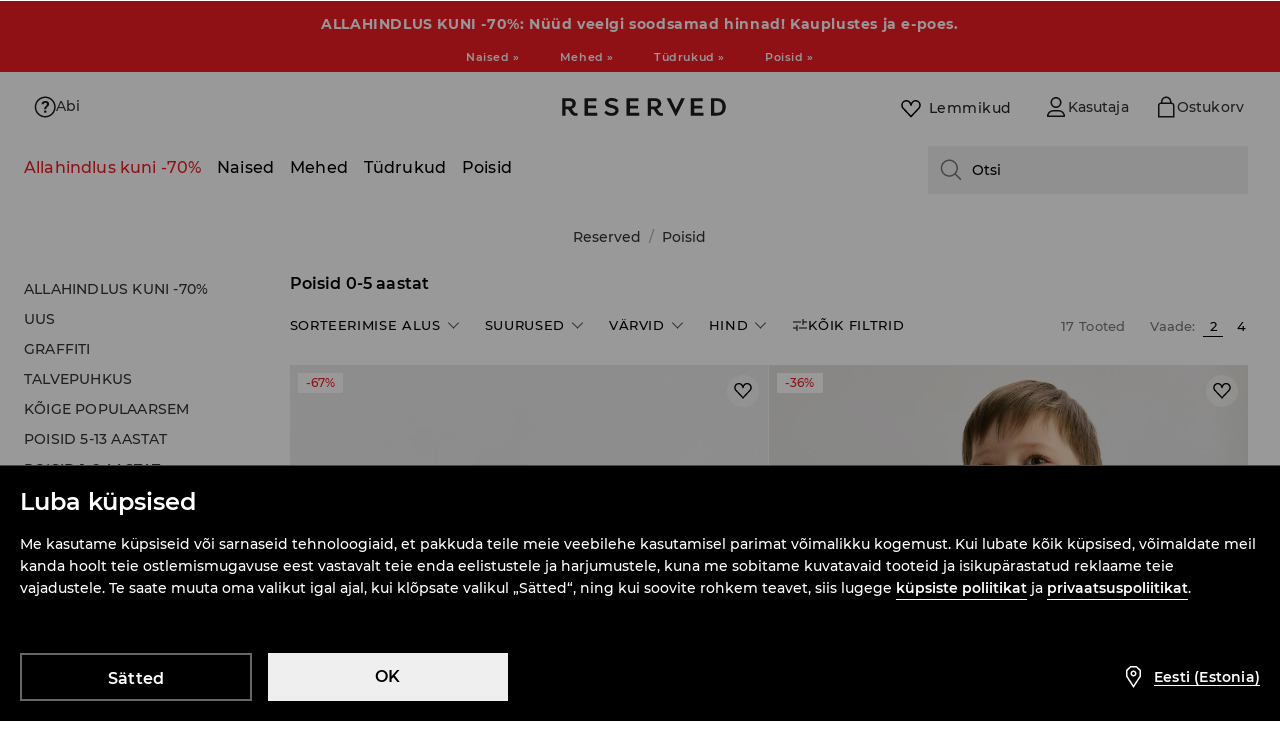

--- FILE ---
content_type: text/css
request_url: https://www.reserved.com/ee/et/skin/frontend/6.420.1/narch/legacy-front/mod-reserved-category.css
body_size: 20530
content:
a,abbr,acronym,address,applet,article,aside,audio,b,big,blockquote,body,canvas,caption,center,cite,code,dd,del,details,dfn,div,dl,dt,em,embed,fieldset,figcaption,figure,footer,form,h1,h2,h3,h4,h5,h6,header,hgroup,html,i,iframe,img,ins,kbd,label,legend,li,mark,menu,nav,object,ol,output,p,pre,q,ruby,s,samp,section,small,span,strike,strong,sub,summary,sup,table,tbody,td,tfoot,th,thead,time,tr,tt,u,ul,var,video{border:0;font:inherit;margin:0;padding:0}article,aside,details,figcaption,figure,footer,header,hgroup,menu,nav,section{display:block}body{line-height:1}ol,ul{list-style:none}blockquote,q{quotes:none}blockquote:after,blockquote:before,q:after,q:before{content:none}table{border-collapse:collapse;border-spacing:0}button{color:#000}html *{-webkit-font-smoothing:antialiased}.popup{display:none;height:100vh;left:0;padding:15px;position:fixed;top:0;width:100vw;z-index:1000001}.popup,.popup .popup-wrapper{-webkit-box-sizing:border-box;box-sizing:border-box}.popup .popup-wrapper{background-color:#f2f1ef;color:#000;display:block;height:auto;min-height:150px;min-width:280px;padding:20px;position:relative;width:auto}.popup .popup-title{font-size:18px;line-height:21px}.popup .popup-content{font-size:14px;line-height:21px}.popup .popup-close-button{background-color:#000;background-image:url(/skin/frontend/6.420.1/narch/public/images/cboxclose.1ZCxlfT.png);background-position:top;background-repeat:no-repeat;cursor:pointer;height:35px;position:absolute;right:0;top:0;width:35px}.popup .popup-close-button:hover{background-color:rgba(0,0,0,.8)}.popup.active{-webkit-box-align:center;-ms-flex-align:center;-webkit-box-pack:center;-ms-flex-pack:center;align-items:center;-webkit-animation:fadeInPopup .75s forwards;animation:fadeInPopup .75s forwards;display:-webkit-box;display:-ms-flexbox;display:flex;justify-content:center}.popup-backdrop{background-color:hsla(0,0%,100%,.9);display:none;height:100%;left:0;opacity:0;position:fixed;top:0;width:100%;z-index:1000000}.popup-backdrop.active{-webkit-animation:fadeInBackdrop .5s forwards;animation:fadeInBackdrop .5s forwards;display:block}.popup-placeholder{display:none}@-webkit-keyframes fadeInBackdrop{0%{opacity:0}to{opacity:1}}@keyframes fadeInBackdrop{0%{opacity:0}to{opacity:1}}@-webkit-keyframes fadeInPopup{0%{opacity:0}50%{opacity:0}to{opacity:1}}@keyframes fadeInPopup{0%{opacity:0}50%{opacity:0}to{opacity:1}}.main-content,.main-header+#content{padding-top:58px}.main-content.return-form{padding-top:0}.main-header{background:#fff;border-bottom:1px solid #ecebe8;height:57px;position:fixed;top:0;width:100%;z-index:1000}.main-header .menu{float:left}.main-header .menu>div{display:inline-block}.main-header .left-header{position:absolute}.main-header .left-header .menu-hamburger{display:block}.main-header .right-header{right:0}.main-header .menu-hamburger{cursor:pointer;float:left;margin:0;padding:17px 13px;position:relative;-webkit-transition:margin .2s cubic-bezier(.95,0,.7,1);transition:margin .2s cubic-bezier(.95,0,.7,1);visibility:visible;width:20px;z-index:20}.main-header .menu-hamburger div{background-color:#272727;height:2px;margin-bottom:5px;position:relative;top:0;-webkit-transition:all .3s ease-in .1s;transition:all .3s ease-in .1s;will-change:top}.main-header .menu-hamburger div:last-child{margin:0}.main-header .menu-hamburger.opened{margin:0 -250px 0 250px;-webkit-transition:margin .145s cubic-bezier(.2,.2,.2,1) .145s;transition:margin .145s cubic-bezier(.2,.2,.2,1) .145s}.main-header .menu-hamburger.opened div:first-child{top:7px;-webkit-transform:rotate(45deg);transform:rotate(45deg)}.main-header .menu-hamburger.opened div:nth-child(2){-webkit-transform:rotate(-45deg);transform:rotate(-45deg)}.main-header .menu-hamburger.opened div:nth-child(3){opacity:0;top:-7px;-webkit-transform:rotate(45deg);transform:rotate(45deg);-webkit-transition:all .3s ease-in .1s,opacity .3s ease-in .1s;transition:all .3s ease-in .1s,opacity .3s ease-in .1s}.main-header .logo{float:left;height:10px;padding:20px 17px 20px 0;position:relative;-webkit-transition:margin-left .3s ease-in;transition:margin-left .3s ease-in;z-index:15}.main-header .logo a{display:block;height:inherit}.main-header .logo a img{max-height:100%;max-width:100%}.main-header .opened+.logo{margin-left:-27px}.main-header .main-nav{display:none}.main-header ul.user-menu{float:right}.main-header ul.user-menu li{-webkit-box-sizing:border-box;box-sizing:border-box;display:block;float:right;position:relative}.main-header ul.user-menu li.selected:before,.main-header ul.user-menu li:hover:before{border-top:2px solid #555;content:"";left:0;position:absolute;top:0;width:100%}.main-header ul.user-menu li>a{display:block;height:50px;position:relative;width:40px}.main-header ul.user-menu li>a .ico{bottom:0;left:0;margin:auto;position:absolute;right:0;top:0}.main-header ul.user-menu li.my-account-menu{color:#7d7c7a;display:none;float:right;font-size:13px;line-height:50px;position:relative;text-transform:uppercase}.main-header ul.user-menu li.my-account-menu a{color:#7d7c7a;font-size:0;font-weight:500;height:50px;line-height:0;position:relative;width:40px}.main-header ul.user-menu li.my-account-menu a .ico{background:url(/skin/frontend/6.420.1/narch/public/images/login_2.3Ip-iYO.svg) 50% no-repeat;border:solid #fff;border-width:11px 8px 13px;-webkit-box-sizing:border-box;box-sizing:border-box;height:48px;margin-top:2px;position:absolute;right:0;visibility:visible;width:40px}.main-header ul.user-menu li.my-account-menu a.user{height:50px;overflow:hidden}.main-header ul.user-menu li.my-account-menu a.user:hover:before{border-top:2px solid #555;content:"";left:0;position:absolute;top:0;width:100%}.main-header ul.user-menu li.my-account-menu a.user .ico{background-image:url(/skin/frontend/6.420.1/narch/public/images/login_1.3ltqyhm.svg)}.main-header ul.user-menu li.my-account-menu ul.show-on-mobile{background:#fff;border:solid #ecebe8;border-width:1px 0;display:none;position:absolute;right:0;top:57px;width:100%}.main-header ul.user-menu li.my-account-menu ul.show-on-mobile li{display:block;float:none}.main-header ul.user-menu li.my-account-menu ul.show-on-mobile li:hover:before{border:none}.main-header ul.user-menu li.my-account-menu ul.show-on-mobile a{-webkit-box-sizing:border-box;box-sizing:border-box;font-size:14px;height:auto;line-height:40px;padding:0 10px;visibility:visible;white-space:nowrap;width:100%}.main-header ul.user-menu li.my-account-menu ul.show-on-mobile a:hover{color:#2e2d2c}.main-header ul.user-menu li.my-account-menu ul.show-on-mobile a:hover:after{background:url(/skin/frontend/6.420.1/narch/public/images/small-black-arrow.tV_PVZH.png) 50% no-repeat transparent;content:"";margin:15px 0 0 8px;position:absolute}.main-header ul.user-menu li.globe a{-webkit-box-orient:vertical;-webkit-box-direction:normal;-webkit-box-pack:center;-ms-flex-pack:center;display:-webkit-box;display:-ms-flexbox;display:flex;-ms-flex-direction:column;flex-direction:column;justify-content:center}.main-header ul.user-menu li.globe .language-code{color:#7d7c7a;font-size:14px;font-weight:500;text-align:center}.main-header ul.user-menu li.bag{background:#000;position:relative}.main-header ul.user-menu li.bag:hover>a{position:static}.main-header ul.user-menu li.bag .ico{background:url([data-uri]) 50% no-repeat;left:8px;right:auto;width:24px}.main-header ul.user-menu li.bag #prod_count,.main-header ul.user-menu li.bag .active-basket-price{display:none}.main-header ul.user-menu li.bag.active{cursor:pointer}.main-header ul.user-menu li.bag.active a{float:left}.main-header ul.user-menu li.bag.active #prod_count{background:red;bottom:0;color:#fff;display:block;padding:3px 4px 1px;position:absolute;right:0;z-index:1}.main-header ul.user-menu li.bag #small_basket_wrapper{float:left}.main-header ul.user-menu li.bag #small_basket_wrapper #small-basket{background:#252423;-webkit-box-sizing:border-box;box-sizing:border-box;display:none;padding:20px;position:absolute;right:0;top:57px;width:255px}.main-header ul.user-menu li.bag #small_basket_wrapper #small-basket li{display:block;margin-bottom:10px}.main-header ul.user-menu li.bag #small_basket_wrapper #small-basket li .prod-image{float:left;height:120px;overflow:hidden;width:90px}.main-header ul.user-menu li.bag #small_basket_wrapper #small-basket li .prod-image img{height:100%;max-height:100%;max-width:none;width:auto}.main-header ul.user-menu li.bag #small_basket_wrapper #small-basket li .prod-image img.product-thumbnail.old-ratio,.main-header ul.user-menu li.bag #small_basket_wrapper #small-basket li .prod-image img.product-thumbnail.square{margin-left:-15px}.main-header ul.user-menu li.bag #small_basket_wrapper #small-basket li .prod-info{float:left;font-size:12px;margin-left:10px;padding-top:5px;width:115px}.main-header ul.user-menu li.bag #small_basket_wrapper #small-basket li .prod-info span{display:block}.main-header ul.user-menu li.bag #small_basket_wrapper #small-basket li .prod-info span a{color:#fff;float:none}.main-header ul.user-menu li.bag #small_basket_wrapper #small-basket li .prod-info span.prod-name{clear:both;color:#fff;float:left;margin-bottom:13px}.main-header ul.user-menu li.bag #small_basket_wrapper #small-basket li .prod-info span.prod-color,.main-header ul.user-menu li.bag #small_basket_wrapper #small-basket li .prod-info span.prod-qty{clear:both;color:#7c7875;margin-bottom:13px}.main-header ul.user-menu li.bag #small_basket_wrapper #small-basket li .prod-info span.prod-color .title{display:block;float:left;margin:3px 5px 13px 0}.main-header ul.user-menu li.bag #small_basket_wrapper #small-basket li .prod-info span.prod-color .color{border:1px solid #7c7875;display:block;float:left;height:12px;width:12px}.main-header ul.user-menu li.bag #small_basket_wrapper #small-basket li .prod-info span.prod-color .color img{height:100%;width:100%}.main-header ul.user-menu li.bag #small_basket_wrapper #small-basket .border{background:#7c7875;margin:0}.main-header ul.user-menu li.bag #small_basket_wrapper #small-basket .basket-price-container{color:#7c7875;display:block;margin:20px 0}.main-header ul.user-menu li.bag #small_basket_wrapper #small-basket .basket-price-container .basket-price{color:#fff;display:block;float:right}.main-header ul.user-menu li.bag #small_basket_wrapper #small-basket .btn{border:1px solid #7c7875;-webkit-box-sizing:border-box;box-sizing:border-box;color:#7c7875;display:block;height:35px;line-height:1;text-align:center;width:100%}.main-header ul.user-menu li.bag #small_basket_wrapper #small-basket .btn:hover{border-color:#fff;color:#fff}.main-header ul.user-menu li.wishlist{background-color:#edede9;display:none;position:relative}.main-header ul.user-menu li.wishlist .ico{background:url([data-uri]) 50% no-repeat;left:8px;right:auto;width:24px}.main-header ul.user-menu li.wishlist .wishlist_count{background:red;bottom:0;color:#fff;padding:3px 4px 1px;pointer-events:none;position:absolute;right:0}.main-header ul.user-menu li.search{display:none}.main-header ul.user-menu li.search form{border-bottom:1px solid #ecebe8;-webkit-box-sizing:border-box;box-sizing:border-box;display:block;float:left;height:0;overflow:hidden;position:absolute;right:0;top:58px;-webkit-transition:height .4s ease-in;transition:height .4s ease-in;visibility:hidden;width:100%}.main-header ul.user-menu li.search form.slide-in{height:51px;visibility:visible}.main-header ul.user-menu li.search form.slide-out{-webkit-animation:visibility-out-animation .4s ease-in;animation:visibility-out-animation .4s ease-in}@-webkit-keyframes visibility-out-animation{0%{visibility:visible}99%{visibility:visible}to{visibility:hidden}}@keyframes visibility-out-animation{0%{visibility:visible}99%{visibility:visible}to{visibility:hidden}}.main-header ul.user-menu li.search form button{background:transparent;border:0;cursor:pointer;height:50px;position:absolute;right:0;top:0;width:50px}.main-header ul.user-menu li.search form button .ico{display:block;margin:auto}.main-header ul.user-menu li.search form+button{background:transparent;border:0;border-top:2px solid transparent;-webkit-box-sizing:border-box;box-sizing:border-box;float:left;height:50px;padding:0 10px;width:40px}.main-header ul.user-menu li.search form+button:hover{border-top:2px solid #555;cursor:pointer}.main-header ul.user-menu li.search form+button .ico{display:block;margin:0 auto}.main-header ul.user-menu li.search .top-search{border:0;-webkit-box-sizing:border-box;box-sizing:border-box;font-size:14px;height:50px;line-height:25px;outline:none;padding:0 10px;text-transform:uppercase;width:100%}.main-header ul.user-menu li.search .ico{background:url([data-uri]) 50% no-repeat;height:24px;width:24px}@media screen and (min-width:360px){.main-header ul.user-menu li.my-account-menu a,.main-header ul.user-menu li>a{width:50px}.main-header ul.user-menu li.my-account-menu a .ico{border-width:7px 9px 9px;width:50px}.main-header ul.user-menu li.log-out .ico{width:32px}.main-header ul.user-menu li.search form+button{width:50px}.main-header ul.user-menu li.search .ico{height:32px;width:32px}.main-header ul.user-menu li.bag .ico{background:url([data-uri]) 50% no-repeat;left:9px;right:auto;width:32px}.main-header ul.user-menu li.wishlist .ico{left:9px;width:32px}}@media screen and (min-width:480px){.main-header .menu-hamburger{margin:0}.main-header .logo{height:16px;margin:0;padding:17px 17px 17px 4px;width:150px}.main-header .opened+.logo{margin-left:-31px}.main-header ul.user-menu li.my-account-menu ul.show-on-mobile{border-width:1px;width:180px}}@media screen and (min-width:992px){.main-content,.main-header+#content{padding-top:133px}.main-content.return-form{padding-top:0}.main-header{height:132px}.main-header .left-header{position:static}.main-header .left-header .menu-hamburger{display:none}.main-header .logo{height:20px;padding:20px}.main-header .main-nav{display:block;float:left;margin-left:35px}.main-header .main-nav ul.menu{color:#7d7c7a;font-size:13px;font-weight:500}.main-header .main-nav ul.menu li.header-4:hover .submenu{display:none}.main-header .main-nav ul.menu>li{float:left;padding:0 8px 0 7px}.main-header .main-nav ul.menu>li.active>a{border-top:2px solid #000;padding-top:22px}.main-header .main-nav ul.menu>li.header-1>a{color:#e00}.main-header .main-nav ul.menu>li.header-2>a{color:#000}.main-header .main-nav ul.menu>li.header-5>a,.main-header .main-nav ul.menu>li.header-6>a{color:#d8a516}.main-header .main-nav ul.menu>li.header-5>a:hover,.main-header .main-nav ul.menu>li.header-6>a:hover{color:#000}.main-header .main-nav ul.menu>li.header-7>a,.main-header .main-nav ul.menu>li.header-8>a{color:#52ab3c}.main-header .main-nav ul.menu>li.header-7>a:hover,.main-header .main-nav ul.menu>li.header-8>a:hover{color:#000}.main-header .main-nav ul.menu>li:last-child .inner ul>li{width:30%}.main-header .main-nav ul.menu>li:last-child .inner ul>li ul li{width:100%}.main-header .main-nav ul.menu>li a{-webkit-box-sizing:border-box;box-sizing:border-box;color:#7d7c7a;display:block;height:61px;padding-top:24px}.main-header .main-nav ul.menu>li:hover>a{border-top:2px solid #555;padding-top:22px}.main-header .main-nav ul.menu>li:hover .submenu{display:block}.main-header .main-nav .submenu{background:#fff no-repeat 100% 0;background-size:contain;border-bottom:1px solid #ecebe8;display:none;left:0;max-width:1300px;padding:0 0 20px;position:absolute;top:133px;width:100%;z-index:9}.main-header .main-nav .submenu .holder{height:32px;left:0;position:absolute;top:-24px;width:800px}.main-header .main-nav .submenu .inner{margin-left:50px;max-width:860px;padding-bottom:20px;padding-top:15px;width:100%}.main-header .main-nav .submenu .inner ul{float:none;overflow:visible}.main-header .main-nav .submenu .inner ul li{-webkit-box-sizing:border-box;box-sizing:border-box;display:block;float:left;font-size:12px;line-height:17px;padding:4px 20px 4px 0;width:20%}.main-header .main-nav .submenu .inner ul li a{color:#000;font-weight:400;height:auto;padding:0;text-shadow:0 0 3px #fff}.main-header .main-nav .submenu .inner ul li a:hover{border:none}.main-header .main-nav .submenu .inner ul li.header-1>a{color:#e83e3e}.main-header .main-nav .submenu .inner ul li.header-2>a{color:#000}.main-header .main-nav .submenu .inner ul li.header-5>a,.main-header .main-nav .submenu .inner ul li.header-6>a{color:#d8a516}.main-header .main-nav .submenu .inner ul li.header-7>a,.main-header .main-nav .submenu .inner ul li.header-8>a{color:#52ab3c}.main-header .main-nav .submenu .inner ul li.header-1>a:hover,.main-header .main-nav .submenu .inner ul li.header-2>a:hover,.main-header .main-nav .submenu .inner ul li.header-5>a:hover,.main-header .main-nav .submenu .inner ul li.header-6>a:hover,.main-header .main-nav .submenu .inner ul li.header-7>a:hover,.main-header .main-nav .submenu .inner ul li.header-8>a:hover{color:#000}.main-header .main-nav .submenu .inner ul li ul li{clear:both;float:none;width:auto}.main-header .main-nav .submenu .inner ul li ul li.active>a{color:#2e2d2c}.main-header .main-nav .submenu .inner ul li ul li.active>a:after{background:url(/skin/frontend/6.420.1/narch/public/images/small-black-arrow.tV_PVZH.png) 50% no-repeat transparent;content:"";margin:5px 0 0 4px;position:absolute}.main-header .main-nav .submenu .inner ul li ul li.header-1 a{color:#e83e3e}.main-header .main-nav .submenu .inner ul li ul li.header-1 a:hover{color:#000}.main-header .main-nav .submenu .inner ul li ul li.header-2{position:relative}.main-header .main-nav .submenu .inner ul li ul li.header-2:after{background:url(/skin/frontend/6.420.1/narch/public/images/new.20w1fo7.png) 0 0 no-repeat;content:"";display:block;height:15px;left:-32px;position:absolute;top:3px;width:27px}.main-header .main-nav .submenu .inner ul li ul li.header-2 a,.main-header .main-nav .submenu .inner ul li ul li.header-2 a:hover{color:#000}.main-header .main-nav .submenu .inner ul li ul li a{color:#000;position:relative}.main-header .main-nav .submenu .inner ul li ul li a:hover{color:#2e2d2c}.main-header .main-nav .submenu .inner ul li ul li a:hover:after{background:url(/skin/frontend/6.420.1/narch/public/images/small-black-arrow.tV_PVZH.png) 50% no-repeat transparent;content:"";margin:5px 0 0 4px;position:absolute}.main-header .main-nav .submenu .inner ul li ul li.header-5>a{color:#d8a516}.main-header .main-nav .submenu .inner ul li ul li.header-5>a:hover{color:#000}.main-header .main-nav .submenu .inner ul li ul li.header-6{position:relative}.main-header .main-nav .submenu .inner ul li ul li.header-6:after{background:url(/skin/frontend/6.420.1/narch/public/images/new.20w1fo7.png) 0 0 no-repeat;content:"";display:block;height:15px;left:-32px;position:absolute;top:3px;width:27px}.main-header .main-nav .submenu .inner ul li ul li.header-6>a{color:#d8a516}.main-header .main-nav .submenu .inner ul li ul li.header-6>a:hover{color:#000}.main-header .main-nav .submenu .inner ul li ul li.header-7>a{color:#52ab3c}.main-header .main-nav .submenu .inner ul li ul li.header-7>a:hover{color:#000}.main-header .main-nav .submenu .inner ul li ul li.header-8{position:relative}.main-header .main-nav .submenu .inner ul li ul li.header-8:after{background:url(/skin/frontend/6.420.1/narch/public/images/new.20w1fo7.png) 0 0 no-repeat;content:"";display:block;height:15px;left:-32px;position:absolute;top:3px;width:27px}.main-header .main-nav .submenu .inner ul li ul li.header-8>a{color:#52ab3c}.main-header .main-nav .submenu .inner ul li ul li.header-8>a:hover{color:#000}.main-header .main-nav .submenu .inner ul li.header-4>a,.main-header .main-nav .submenu .inner ul li.header-4>ul>.header-default>a{color:gray}.main-header .main-nav .submenu .inner ul li.header-5>a,.main-header .main-nav .submenu .inner ul li.header-5>ul>.header-default>a,.main-header .main-nav .submenu .inner ul li.header-6>a,.main-header .main-nav .submenu .inner ul li.header-6>ul>.header-default>a{color:#d8a516}.main-header .main-nav .submenu .inner ul li.header-5>a:hover,.main-header .main-nav .submenu .inner ul li.header-5>ul>.header-default>a:hover,.main-header .main-nav .submenu .inner ul li.header-6>a:hover,.main-header .main-nav .submenu .inner ul li.header-6>ul>.header-default>a:hover{color:#000}.main-header .main-nav .submenu .inner ul li.header-7>a,.main-header .main-nav .submenu .inner ul li.header-7>ul>.header-default>a,.main-header .main-nav .submenu .inner ul li.header-8>a,.main-header .main-nav .submenu .inner ul li.header-8>ul>.header-default>a{color:#52ab3c}.main-header .main-nav .submenu .inner ul li.header-7>a:hover,.main-header .main-nav .submenu .inner ul li.header-7>ul>.header-default>a:hover,.main-header .main-nav .submenu .inner ul li.header-8>a:hover,.main-header .main-nav .submenu .inner ul li.header-8>ul>.header-default>a:hover{color:#000}.main-header .main-nav .submenu .inner .column>a,.main-header .main-nav .submenu .inner>ul>li>a{padding-bottom:5px}.main-header .main-nav .submenu.kids{max-width:100%;padding-bottom:0}.main-header .main-nav .submenu.kids h3{color:#000;margin-bottom:15px}.main-header .main-nav .submenu.kids .inner{height:auto;max-width:1020px;min-height:125px}.main-header .main-nav .submenu.kids.all{max-width:1280px}.main-header .main-nav .submenu.kids.all .menu-box.banner{bottom:10px;max-height:100%;overflow:hidden;position:absolute;right:10px;text-align:right;width:25%}.main-header .main-nav .submenu.kids.all .menu-box.banner a{max-width:645px}.main-header .main-nav .submenu.kids.all .menu-box.banner a img{max-width:100%}.main-header .main-nav .submenu.kids.all.hover-menu{display:block}.main-header .main-nav .submenu.kids .menu-box{float:left;min-width:170px;position:relative;width:auto}.main-header .main-nav .submenu.kids .menu-box.banner{padding-left:50px;width:30%}.main-header .main-nav .submenu.kids .menu-box.banner a{display:block;height:auto;max-width:275px}.main-header .main-nav .submenu.kids .menu-box.banner a img{max-width:90%}.main-header .main-nav .submenu.kids .menu-box ul{overflow:visible}.main-header .main-nav .submenu.kids .menu-box ul li{float:left;min-width:230px;padding-right:50px}.main-header .main-nav .submenu.kids .menu-box ul li ul li{line-height:17px;padding-bottom:0;padding-top:0;width:170px}.main-header .main-nav .submenu.kids .menu-box ul li ul li a{padding:4px 0 3px}.main-header .main-nav .submenu.kids .menu-box ul li ul li a span{display:inline-block;margin-left:8px}.main-header .main-nav .submenu.kids .menu-box ul li ul li a span.ico{background:url(/skin/frontend/6.420.1/narch/public/images/arrow-bottom-grey-hover.H2pO6Bc.png) 50% no-repeat transparent}.main-header .main-nav .submenu.kids .menu-box ul li ul li a span.active{background:url(/skin/frontend/6.420.1/narch/public/images/arrow-top-grey-hover.w7fUDeL.png) 50% no-repeat transparent}.main-header .main-nav .submenu.kids .menu-box ul li ul li.parent-with-children{-webkit-box-sizing:border-box;box-sizing:border-box}.main-header .main-nav .submenu.kids .menu-box ul li ul li.parent-with-children ul{background:#fff;display:none;height:100%;top:0;width:200px;z-index:10}.main-header .main-nav .submenu.kids .menu-box ul li ul li.parent-with-children ul:after{clear:both;content:"";display:block;margin-bottom:10px}.main-header .main-nav .submenu.kids .menu-box ul li ul li.parent-with-children ul li{padding-left:15px}.main-header .main-nav .submenu.kids .menu-box ul li ul li.parent-with-children:hover{line-height:17px;padding-bottom:0;padding-top:0}.main-header .main-nav .submenu.kids .menu-box ul li ul li.parent-with-children:hover>a{position:relative}.main-header .main-nav .submenu.kids .menu-box ul li ul li.parent-with-children:hover>a:after{background:#fff;content:"";display:block;height:22px;position:absolute;right:-1px;top:0;width:5px;z-index:100}.main-header .main-nav .submenu.kids .menu-box ul li ul li.parent-with-children:hover>a:hover:after{top:-5px}.main-header .main-nav .submenu.kids .menu-box ul li ul li.parent-with-children a.kids-expandable-menu:after{display:none}.main-header .main-nav .submenu.divided.category-season .inner .menu-box{width:47%}.main-header .main-nav .submenu.divided.category-season .inner .menu-box>ul>li{width:33%}.main-header .main-nav .submenu.divided.category-season .inner .menu-box:last-child{border:none;width:48%}.main-header .main-nav .submenu.divided.category-season .inner .menu-box:last-child>ul{width:100%}.main-header .main-nav .submenu.divided.category-season .inner .menu-box:last-child>ul>li{float:left;width:33%}.main-header .main-nav .submenu.divided .inner{overflow:hidden}.main-header .main-nav .submenu.divided .inner .menu-box{-webkit-box-sizing:border-box;box-sizing:border-box;float:left;margin-right:0;padding-right:30px;width:40%}.main-header .main-nav .submenu.divided .inner .menu-box>ul>li{width:50%}.main-header .main-nav .submenu.divided .inner .menu-box:last-child{border:none;margin-right:0;padding-right:0;width:55%}.main-header .main-nav .submenu.divided .inner .menu-box:last-child>ul{float:left;width:45%}.main-header .main-nav .submenu.divided .inner .menu-box:last-child>ul>li{width:100%}.main-header .main-nav .submenu.divided .inner .menu-box .banner-box{float:left;margin-top:-30px;padding-bottom:0;width:55%}.main-header .main-nav .submenu.divided .inner .menu-box .banner-box .item{float:none;width:250px}.main-header .main-nav .submenu.divided .inner .menu-box .banner-box .item .inner{margin:0;padding:0;width:auto}.main-header .main-nav .submenu.divided .inner .menu-box .banner-box .item .inner a{height:auto;margin:0;padding:0}.main-header .main-nav .submenu.divided .inner .menu-box .banner-box .item .inner .options .colors ul{float:none;margin:0;padding:0;width:45px}.main-header .main-nav .submenu.divided .inner .menu-box .banner-box .item .inner .options .colors ul li,.main-header .main-nav .submenu.divided .inner .menu-box .banner-box .item .inner .options .colors ul li a{height:15px;width:15px}.main-header .main-nav .submenu.divided .inner .menu-box .banner-box .item .inner .options .add-to-cart a{padding-left:20px}.main-header .main-nav .submenu.divided h3{color:#000;margin-bottom:15px}.main-header .main-nav .submenu.divided ul li ul li ul li{margin-left:7px}.main-header .main-nav .submenu.divided.with-product .inner{max-width:960px}.main-header .main-nav .submenu.category-season .inner,.main-header .main-nav .submenu.category-season.divided .inner{-webkit-box-orient:horizontal;-webkit-box-direction:normal;-webkit-box-pack:start;-ms-flex-pack:start;-webkit-box-align:start;-ms-flex-align:start;align-items:flex-start;display:-webkit-box;display:-ms-flexbox;display:flex;-ms-flex-direction:row;flex-direction:row;justify-content:flex-start;margin-left:20px}.main-header .main-nav .submenu.category-season .inner .menu-box,.main-header .main-nav .submenu.category-season .inner .menu-box:last-child,.main-header .main-nav .submenu.category-season.divided .inner .menu-box,.main-header .main-nav .submenu.category-season.divided .inner .menu-box:last-child{width:auto}.main-header .main-nav .submenu.category-season .inner .menu-box:last-child>ul,.main-header .main-nav .submenu.category-season .inner .menu-box>ul,.main-header .main-nav .submenu.category-season.divided .inner .menu-box:last-child>ul,.main-header .main-nav .submenu.category-season.divided .inner .menu-box>ul{-webkit-box-orient:horizontal;-webkit-box-direction:normal;-webkit-box-pack:start;-ms-flex-pack:start;-webkit-box-align:start;-ms-flex-align:start;align-items:flex-start;display:-webkit-box;display:-ms-flexbox;display:flex;-ms-flex-direction:row;flex-direction:row;justify-content:flex-start}.main-header .main-nav .submenu.category-season .inner .menu-box:last-child>ul>li,.main-header .main-nav .submenu.category-season .inner .menu-box>ul>li,.main-header .main-nav .submenu.category-season.divided .inner .menu-box:last-child>ul>li,.main-header .main-nav .submenu.category-season.divided .inner .menu-box>ul>li{width:auto}.main-header .main-nav .submenu.with-banner .inner{margin-left:50px}.main-header ul.user-menu li>a{height:60px;width:60px}.main-header ul.user-menu li.my-account-menu{float:right;line-height:60px;padding-right:60px}.main-header ul.user-menu li.my-account-menu a{font-size:14px;height:auto;line-height:60px;margin-right:-60px;padding:0 60px 0 14px;visibility:visible;width:auto}.main-header ul.user-menu li.my-account-menu a.user{height:60px}.main-header ul.user-menu li.my-account-menu a.user:hover>ul.show-on-mobile{display:block}.main-header ul.user-menu li.my-account-menu a .ico{border-width:12px 14px 14px 0;height:58px;margin-right:0;width:46px}.main-header ul.user-menu li.my-account-menu ul.show-on-mobile{top:132px}.main-header ul.user-menu li.my-account-menu:hover ul.show-on-mobile{display:block}.main-header ul.user-menu li.bag .ico{left:14px}.main-header ul.user-menu li.bag #small_basket_wrapper #small-basket{top:132px}.main-header ul.user-menu li.bag:hover #small_basket_wrapper #small-basket{display:block}.main-header ul.user-menu li.bag.active a{margin-right:-5px}.main-header ul.user-menu li.bag.active #prod_count{padding:4px 5px 2px}.main-header ul.user-menu li.bag.active .active-basket-price{color:#fff;display:block;float:left;margin-top:26px;padding:0 20px 0 0;text-align:center}.main-header ul.user-menu li.wishlist .ico{left:14px;width:32px}.main-header ul.user-menu li.search{display:block}.main-header ul.user-menu li.search form{position:fixed;top:133px}.main-header ul.user-menu li.search form+button{height:60px;width:60px}}@media screen and (min-width:1200px){.main-header ul.user-menu li.search form{border-bottom:0;-webkit-box-sizing:border-box;box-sizing:border-box;height:auto;position:static;right:0;top:0;-webkit-transition:width .4s ease-in;transition:width .4s ease-in;width:0}.main-header ul.user-menu li.search form.slide-in{height:auto;width:150px}.main-header ul.user-menu li.search form button{display:none}.main-header ul.user-menu li.search .top-search{height:60px;width:160px}.main-header .main-nav .submenu .inner,.main-header .main-nav .submenu.category-season .inner,.main-header .main-nav .submenu.category-season.divided .inner,.main-header .main-nav .submenu.with-banner .inner{margin-left:235px}}@media screen and (max-width:991px){body .main-header ul.user-menu li.my-account-menu a{text-indent:-999px}}@media screen and (max-width:1280px){body .main-header .main-nav ul.menu,body .main-header ul.user-menu li.globe .language-code,body .main-header ul.user-menu li.my-account-menu a{font-size:13px}body .main-header .main-nav ul.menu>li{padding:0 5px}}#promoBarWrapper.skeleton{font-family:Montserrat,sans-serif;margin-top:0;max-width:none}#promoBarWrapper.skeleton .promoBar{overflow:hidden;position:relative;width:100%;z-index:1001}#promoBarWrapper.skeleton .promoBar-message{text-align:center}#promoBarWrapper.skeleton .promoBar-message p{margin:0}#promoBarWrapper.skeleton .promoBar-message a,#promoBarWrapper.skeleton .promoBar-message span{color:#fff;display:block;font-size:11px;font-weight:600;letter-spacing:.4px;line-height:16px;padding:9px 35px}@media(min-width:1024px){#promoBarWrapper.skeleton .promoBar-message a,#promoBarWrapper.skeleton .promoBar-message span{font-size:12px;letter-spacing:.6px;line-height:19px;padding:14px 35px}}#promoBarWrapper.skeleton .promoBar-close{background:url([data-uri]) 50% no-repeat;background-size:10px;border:none;-webkit-box-shadow:none;box-shadow:none;cursor:pointer;height:10px;padding:20px;position:absolute;right:0;top:50%;-webkit-transform:translateY(-50%);transform:translateY(-50%);width:10px}@media(min-width:769px){#promoBarWrapper.skeleton .promoBar-close{background-size:14px;padding:10px;right:50px}}.promoBar-close-hidden{display:none}#warningBarWrapper .warningBar-message p{background-color:#19191a;color:#fbfbfb;font-size:12px;font-weight:500;line-height:18px;margin:0;padding:14px;text-align:center}#warningBarWrapper .warningBar #warningCTAShow{background:none;border:none;color:#fbfbfb;cursor:pointer;font-size:12px;font-weight:600;line-height:18px}.warningModalWrapper{position:absolute;z-index:1002}.warningOverlay{background:#000;bottom:0;left:0;opacity:0;position:fixed;right:0;top:100vh;-webkit-transition:opacity .15s linear,top .15s linear .15s;transition:opacity .15s linear,top .15s linear .15s}.warningModal{background:#fff;bottom:0;max-height:100vh;max-height:100dvh;opacity:0;position:fixed;-webkit-transform:translateY(100vh);transform:translateY(100vh);-webkit-transition:all .2s ease-in-out .2s;transition:all .2s ease-in-out .2s;width:100%;z-index:1002}.warningModal,.warningModal .warningModalContent{-webkit-box-orient:vertical;-webkit-box-direction:normal;display:-webkit-box;display:-ms-flexbox;display:flex;-ms-flex-direction:column;flex-direction:column}.warningModal .warningModalContent{overflow-y:auto}.warningModal .warningModalContent>p{font-size:14px;font-weight:500;line-height:22px;padding:0 16px 16px}.warningModal .warningModalHeaderTitle{font-size:16px;font-weight:600;line-height:22px;padding:8px 0 8px 32px}.warningModal .warningModalHeaderTitle:before{background-image:url([data-uri]);content:"";display:block;height:24px;margin-left:-32px;margin-top:-3px;position:absolute;width:24px}.warningModal .warningModalHeaderTitle #warningCTAShow{display:none}.warningModalHeaderWrapper{-webkit-box-align:start;-ms-flex-align:start;grid-gap:4px;-ms-grid-columns:auto 4px 40px;align-items:flex-start;display:-ms-grid;display:grid;grid-template-columns:auto 40px;padding:8px 8px 8px 16px}.warningModalCloseButton{background:url([data-uri]) no-repeat 50%;height:40px;width:40px}.warningModalButtonWrapper{padding:16px}.warningModalButtonWrapper button{background:#000;color:#fff;font-size:14px;font-weight:600;letter-spacing:.2px;line-height:22px;padding:8px 24px;width:100%}.warningModalWrapper.visible .warningOverlay{opacity:.4;top:0;-webkit-transition:opacity .15s linear;transition:opacity .15s linear}.warningModalWrapper.visible .warningModal{opacity:1;-webkit-transform:translateY(0);transform:translateY(0)}html.overflowHidden{overflow-y:hidden}@media screen and (min-width:1024px){.warningModalCloseButton{height:48px}.warningModal{bottom:auto;left:50vw;max-height:80%;max-width:640px;top:50%;-webkit-transform:translate(-50%,150%);transform:translate(-50%,150%)}.warningModal .warningModalHeaderTitle{font-size:20px;letter-spacing:-.1px;line-height:28px}.warningModal .warningModalHeaderTitle:before{margin-top:1px}.warningModal .warningModalContent>p{padding:0 48px 16px}.warningModalWrapper.visible .warningModal{-webkit-transform:translate(-50%,-50%);transform:translate(-50%,-50%)}.warningModalHeaderWrapper{padding:24px 40px 16px 48px}.warningModalButtonWrapper{padding:12px 48px 32px}.warningModalButtonWrapper button{color:#fff;font-size:16px;line-height:24px;padding:12px 32px}}.category-header{color:#7d7c7a;display:block;font-size:16px;line-height:20px;padding:8px 15px}.category-toolbar{display:block;padding:0 15px 8px;position:relative}.category-toolbar:after{background-color:transparent;clear:both;content:"";display:block;height:0;width:100%}.category-toolbar .minifilters ul{-webkit-box-orient:horizontal;-webkit-box-direction:normal;-webkit-box-pack:end;-ms-flex-pack:end;display:-webkit-box;display:-ms-flexbox;display:flex;-ms-flex-direction:row;flex-direction:row;justify-content:flex-end}.category-toolbar .minifilters ul li{padding:0 0 10px;text-align:right}.category-toolbar .minifilters ul li:first-child{margin-right:10px}.category-toolbar .minifilters ul li a{border:1px solid #d7d4d1;color:#7d7c7a;cursor:pointer;display:inline-block;font-size:16px;padding:10px 15px;text-transform:none}.category-toolbar .minifilters ul li a i{background:url(/skin/frontend/6.420.1/narch/public/images/close-x.1Y5wp1x.png) 50% no-repeat transparent;display:inline-block;margin:1px 5px 0 0}.category-toolbar .switch-view{display:none;margin-right:25px;position:absolute;right:0;top:10px}.category-toolbar .switch-view span{color:#7d7c7a;display:block;float:left;margin:0 11px 0 0}.category-toolbar .switch-view span:last-child{margin:0}.category-toolbar .switch-view span:not(:first-child){background:0 0/cover no-repeat;cursor:pointer;height:26px;width:26px}.category-toolbar .switch-view span.active{cursor:auto}.category-toolbar .switch-view span.less-cols{background-image:url([data-uri])}.category-toolbar .switch-view span.less-cols.active{background-image:url([data-uri])}.category-toolbar .switch-view span.more-cols{background-image:url(/skin/frontend/6.420.1/narch/public/images/columns-4.MdiJnhj.svg)}.category-toolbar .switch-view span.more-cols.active{background-image:url([data-uri])}.category-toolbar .mobile-category-filters-opener-button{background-color:#fcfcfc;border:1px solid #7d7c7a;color:#7d7c7a;cursor:pointer;display:inline-block;font-size:14px;padding:10px 26px 10px 10px;position:relative;text-align:center;text-transform:uppercase;-webkit-transition:all .3s linear;transition:all .3s linear;width:auto}.category-toolbar .mobile-category-filters-opener-button:after{background-image:url([data-uri]);background-size:contain;content:"";display:block;height:16px;position:absolute;right:5px;top:8px;-webkit-transition:all .175s linear;transition:all .175s linear;width:16px}.category-toolbar .mobile-category-filters-opener-button:hover{color:#000}.category-toolbar .mobile-category-filters-opener-button.opened{border-bottom:none;z-index:11}.category-toolbar .mobile-category-filters-opener-button.opened:after{-webkit-transform:rotate(180deg);transform:rotate(180deg)}.category-toolbar .mobile-category-filters-opener-button.opened+.category-filters{-webkit-box-orient:vertical;-webkit-box-direction:normal;display:-webkit-box;display:-ms-flexbox;display:flex;-ms-flex-direction:column;flex-direction:column;left:0;position:absolute;top:100%;width:calc(100% - 10px)}.category-toolbar .mobile-category-filters-opener-button.opened+.category-filters .minifilters{-webkit-box-ordinal-group:1;-ms-flex-order:0;order:0}.category-toolbar .mobile-category-filters-opener-button.opened+.category-filters .action-buttons,.category-toolbar .mobile-category-filters-opener-button.opened+.category-filters .attribute,.category-toolbar .mobile-category-filters-opener-button.opened+.category-filters .color,.category-toolbar .mobile-category-filters-opener-button.opened+.category-filters .price,.category-toolbar .mobile-category-filters-opener-button.opened+.category-filters .size,.category-toolbar .mobile-category-filters-opener-button.opened+.category-filters .sort-results{-webkit-box-ordinal-group:2;-ms-flex-order:1;order:1}.category-toolbar .filters{position:relative}.category-toolbar .category-filters{background-color:#fcfcfc;border:1px solid #7d7c7a;color:#7d7c7a;display:none;margin:-1px 0 0 -6px;padding:10px;text-transform:uppercase;z-index:10}.category-toolbar .category-filters .action-buttons{display:none}.category-toolbar .category-filters .filters-group .filters-group-name{background-color:#fff;border:1px solid #000;-webkit-box-sizing:border-box;box-sizing:border-box;color:#7d7c7a;cursor:pointer;font-size:18px;line-height:20px;margin-bottom:10px;min-height:40px;outline:0;padding:10px 20px;position:relative;text-align:center;-webkit-transition:color,background .5s;transition:color,background .5s;z-index:10}.category-toolbar .category-filters .filters-group .filters-group-content{background-color:transparent;display:none}.category-toolbar .category-filters .filters-group .filters-group-content label{text-transform:uppercase}.category-toolbar .category-filters .filters-group .filters-group-content .checkbox-wrapper{margin:0}.category-toolbar .category-filters .filters-group.price .price-mobile-label{display:block}.category-toolbar .category-filters .filters-group.price .price-desktop-label{display:none}.category-toolbar .category-filters .filters-group.price .validation-message{color:red;display:inline-block;font-size:10px}.category-toolbar .category-filters.opened .action-buttons{-ms-flex-pack:distribute;-webkit-box-orient:vertical;-webkit-box-direction:normal;display:-webkit-box;display:-ms-flexbox;display:flex;-ms-flex-direction:column;flex-direction:column;justify-content:space-around}.category-toolbar .category-filters.opened .action-buttons .btn{margin:0 0 10px;max-width:100%}.category-toolbar .category-filters.opened .action-buttons .btn:first-child{-webkit-box-ordinal-group:3;-ms-flex-order:2;margin-right:0;order:2}.category-toolbar .category-filters.opened .action-buttons .btn:last-child{-webkit-box-ordinal-group:2;-ms-flex-order:1;margin-left:0;order:1}.category-toolbar .category-filters.opened .filters-group.price .filters-group-name{display:none}.category-toolbar .category-filters.opened .filters-group.price .filters-group-content{display:block}@media screen and (max-width:767px){.category-toolbar .category-filters.opened .filters-group.price .filters-group-content form{-webkit-box-align:center;-ms-flex-align:center;align-items:center;display:-webkit-box;display:-ms-flexbox;display:flex;-ms-flex-wrap:wrap;flex-wrap:wrap;margin-bottom:10px}.category-toolbar .category-filters.opened .filters-group.price .filters-group-content .from,.category-toolbar .category-filters.opened .filters-group.price .filters-group-content .to{position:relative;width:calc(50% - 5px)}.category-toolbar .category-filters.opened .filters-group.price .filters-group-content .from span,.category-toolbar .category-filters.opened .filters-group.price .filters-group-content .to span{color:#000}.category-toolbar .category-filters.opened .filters-group.price .filters-group-content .from input,.category-toolbar .category-filters.opened .filters-group.price .filters-group-content .to input{border-color:#000;-webkit-box-shadow:none;box-shadow:none;min-width:0;padding-right:45px}.category-toolbar .category-filters.opened .filters-group.price .filters-group-content .from .currency,.category-toolbar .category-filters.opened .filters-group.price .filters-group-content .to .currency{color:#7d7c7a;display:block;font-size:15px;position:absolute;right:9px;top:26px}.category-toolbar .category-filters.opened .filters-group.price .filters-group-content .from{-webkit-box-ordinal-group:2;-ms-flex-order:1;margin:0 5px 0 0;order:1}.category-toolbar .category-filters.opened .filters-group.price .filters-group-content .to{-webkit-box-ordinal-group:3;-ms-flex-order:2;margin:0 0 0 5px;order:2}.category-toolbar .category-filters.opened .filters-group.price .filters-group-content .validation-message{-webkit-box-ordinal-group:4;-ms-flex-order:3;display:block;margin-top:5px;order:3;text-align:right;width:100%}}.popup.filters-popup .popup-title{padding:10px 50px 20px 20px}.popup.filters-popup .popup-title:after{content:":";display:inline}.popup.filters-popup .filters-group-content{-webkit-box-sizing:border-box;box-sizing:border-box;font-size:15px;height:auto;line-height:15px;max-height:calc(100vh - 200px);max-width:400px;min-width:100%;overflow-y:auto;width:auto}.popup.filters-popup .filters-group-content ul li{-webkit-box-align:center;-ms-flex-align:center;align-items:center;border-bottom:1px solid #e0e0e0;display:-webkit-box;display:-ms-flexbox;display:flex;min-height:40px;padding:0;position:relative}.popup.filters-popup .filters-group-content ul li .checker{position:absolute;right:10px;top:15px}.popup.filters-popup .filters-group-content ul li label{-webkit-box-sizing:border-box;box-sizing:border-box;height:100%;line-height:50px;min-height:50px;padding:0 20px;text-transform:uppercase;width:100%}.popup.filters-popup .filters-group-content ul li:last-child{border-bottom:none}.popup.filters-popup .filters-group-content ul li .input-wrapper,.popup.filters-popup .filters-group-content ul li.input-wrapper{-webkit-box-sizing:border-box;box-sizing:border-box;margin:0;padding:5px 15px;width:100%}.popup.filters-popup .filters-group-content ul li .input-wrapper .radio~.radio-label,.popup.filters-popup .filters-group-content ul li.input-wrapper .radio~.radio-label{line-height:30px;padding:5px}.popup.filters-popup .filters-group-content ul li .input-wrapper .radio~.radio-label:before,.popup.filters-popup .filters-group-content ul li.input-wrapper .radio~.radio-label:before{left:auto;margin:0;right:0;top:5px}.popup.filters-popup .filters-group-content .checkbox-wrapper{margin:0;width:100%}.popup.filters-popup .filters-group-content .checkbox-inside .checkbox-area{left:auto;right:0;top:10px}.popup.filters-popup .filters-popup-action-buttons{-webkit-box-orient:vertical;-webkit-box-direction:normal;display:-webkit-box;display:-ms-flexbox;display:flex;-ms-flex-direction:column;flex-direction:column;padding:5px 0}.popup.filters-popup .filters-popup-action-buttons .btn:first-child{-webkit-box-ordinal-group:3;-ms-flex-order:2;order:2}.popup.filters-popup .filters-popup-action-buttons .btn:last-child{-webkit-box-ordinal-group:2;-ms-flex-order:1;margin-bottom:5px;order:1}@media screen and (min-width:480px){.category-toolbar .category-filters.opened .action-buttons{-webkit-box-orient:horizontal;-webkit-box-direction:normal;-ms-flex-direction:row;flex-direction:row}.category-toolbar .category-filters.opened .action-buttons .btn{margin:0;max-width:50%}.category-toolbar .category-filters.opened .action-buttons .btn:first-child{-webkit-box-ordinal-group:2;-ms-flex-order:1;margin-right:5px;order:1}.category-toolbar .category-filters.opened .action-buttons .btn:last-child{-webkit-box-ordinal-group:3;-ms-flex-order:2;margin-left:5px;order:2}}@media screen and (min-width:768px){.category-header{margin-bottom:2px;padding:12px 19px 0}.category-toolbar{padding:0 19px 8px}.category-toolbar .minifilters{-webkit-box-sizing:border-box;box-sizing:border-box;clear:both;display:block;float:left;margin:0 8px;padding:0;position:relative}.category-toolbar .minifilters ul{-webkit-box-orient:horizontal;-webkit-box-direction:normal;-ms-flex-direction:row;flex-direction:row}.category-toolbar .minifilters ul li{margin:0;padding:0}.category-toolbar .minifilters ul li:first-child{margin:0}.category-toolbar .minifilters ul li a{border:none;font-size:14px;margin:0 5px 10px 0;padding:5px}.category-toolbar .switch-view{-webkit-box-align:center;-ms-flex-align:center;align-items:center;display:-webkit-box;display:-ms-flexbox;display:flex}.category-toolbar .mobile-category-filters-opener-button{display:none}.category-toolbar .mobile-category-filters-opener-button.opened+.category-filters{display:block;position:relative;top:0;width:100%}.category-toolbar .category-filters{-webkit-box-align:end;-ms-flex-align:end;align-items:flex-end;background-color:transparent;border:none;display:-webkit-box;display:-ms-flexbox;display:flex;-ms-flex-wrap:wrap;flex-wrap:wrap;padding:0 1px;position:relative;width:calc(100% - 130px)}.category-toolbar .category-filters .action-buttons,.category-toolbar .category-filters.opened .action-buttons{display:none}.category-toolbar .category-filters .filters-group.price .filters-group-name,.category-toolbar .category-filters.opened .filters-group.price .filters-group-name{display:block}.category-toolbar .category-filters .filters-group.price .filters-group-content,.category-toolbar .category-filters .filters-group.price .price-mobile-label,.category-toolbar .category-filters.opened .filters-group.price .filters-group-content,.category-toolbar .category-filters.opened .filters-group.price .price-mobile-label{display:none}.category-toolbar .category-filters .filters-group.price .price-desktop-label,.category-toolbar .category-filters.opened .filters-group.price .price-desktop-label{display:inline}.category-toolbar .category-filters .filters-group.price .filters-group-content,.category-toolbar .category-filters.opened .filters-group.price .filters-group-content{max-width:300px;min-width:300px}.category-toolbar .category-filters .filters-group,.category-toolbar .category-filters.opened .filters-group{display:block;float:left;margin:0 5px 10px 0;padding:10px 0 0;position:relative;z-index:-1}.category-toolbar .category-filters .filters-group .filters-group-name,.category-toolbar .category-filters.opened .filters-group .filters-group-name{background-color:#fff;border:1px solid transparent;border-bottom:none;color:#7d7c7a;cursor:pointer;font-size:14px;line-height:14px;margin-bottom:0;min-height:0;padding:5px 30px 5px 5px;position:relative;text-align:center;-webkit-transition:none;transition:none;z-index:10}.category-toolbar .category-filters .filters-group .filters-group-name:after,.category-toolbar .category-filters.opened .filters-group .filters-group-name:after{background-image:url([data-uri]);background-size:contain;content:"";display:block;height:16px;position:absolute;right:5px;top:3px;-webkit-transition:all .175s linear;transition:all .175s linear;width:16px}.category-toolbar .category-filters .filters-group .filters-group-name .filters-group-counter,.category-toolbar .category-filters.opened .filters-group .filters-group-name .filters-group-counter{display:none}.category-toolbar .category-filters .filters-group .filters-group-content,.category-toolbar .category-filters.opened .filters-group .filters-group-content{background-color:#fff;border:1px solid #7d7c7a;display:none;font-size:14px;padding:10px;position:absolute;top:34px;z-index:10}.category-toolbar .category-filters .filters-group .filters-group-content ul li,.category-toolbar .category-filters.opened .filters-group .filters-group-content ul li{position:relative}.category-toolbar .category-filters .filters-group .filters-group-content ul li:not(:last-child),.category-toolbar .category-filters.opened .filters-group .filters-group-content ul li:not(:last-child){margin:0 0 10px}.category-toolbar .category-filters .filters-group .filters-group-content ul li.input-wrapper,.category-toolbar .category-filters.opened .filters-group .filters-group-content ul li.input-wrapper{margin:0 0 10px;padding:5px 0}.category-toolbar .category-filters .filters-group .filters-group-content ul li .checker,.category-toolbar .category-filters.opened .filters-group .filters-group-content ul li .checker{left:0;position:absolute;top:5px}.category-toolbar .category-filters .filters-group .filters-group-content ul li label,.category-toolbar .category-filters.opened .filters-group .filters-group-content ul li label{display:block;padding-left:40px;white-space:nowrap}.category-toolbar .category-filters .filters-group .filters-group-content ul li label.radio-label,.category-toolbar .category-filters.opened .filters-group .filters-group-content ul li label.radio-label{height:14px;line-height:18px;padding-left:40px;text-transform:uppercase}.category-toolbar .category-filters .filters-group .filters-group-content .price-form form .from,.category-toolbar .category-filters .filters-group .filters-group-content .price-form form .to,.category-toolbar .category-filters.opened .filters-group .filters-group-content .price-form form .from,.category-toolbar .category-filters.opened .filters-group .filters-group-content .price-form form .to{-webkit-box-align:center;-ms-flex-align:center;-webkit-box-pack:end;-ms-flex-pack:end;align-items:center;display:-webkit-box;display:-ms-flexbox;display:flex;justify-content:flex-end}.category-toolbar .category-filters .filters-group .filters-group-content .price-form form .input-wrapper,.category-toolbar .category-filters.opened .filters-group .filters-group-content .price-form form .input-wrapper{margin:0}.category-toolbar .category-filters .filters-group .filters-group-content .price-form form input[type=number],.category-toolbar .category-filters .filters-group .filters-group-content .price-form form input[type=text],.category-toolbar .category-filters.opened .filters-group .filters-group-content .price-form form input[type=number],.category-toolbar .category-filters.opened .filters-group .filters-group-content .price-form form input[type=text]{-webkit-box-shadow:none;box-shadow:none;-webkit-box-sizing:border-box;box-sizing:border-box;margin:5px 10px;padding:5px;width:100px}.category-toolbar .category-filters .filters-group .filters-group-content .price-form form span,.category-toolbar .category-filters.opened .filters-group .filters-group-content .price-form form span{min-width:40px;text-align:center;width:40px}.category-toolbar .category-filters .filters-group:hover,.category-toolbar .category-filters.opened .filters-group:hover{z-index:10}.category-toolbar .category-filters .filters-group:hover>.filters-group-name,.category-toolbar .category-filters.opened .filters-group:hover>.filters-group-name{border-color:#7d7c7a}.category-toolbar .category-filters .filters-group:hover>.filters-group-name:after,.category-toolbar .category-filters.opened .filters-group:hover>.filters-group-name:after{-webkit-transform:rotate(180deg);transform:rotate(180deg)}.category-toolbar .category-filters .filters-group:hover>.filters-group-content,.category-toolbar .category-filters.opened .filters-group:hover>.filters-group-content{-webkit-box-sizing:border-box;box-sizing:border-box;display:block;min-width:100%;z-index:1}.category-toolbar .category-filters .filters-group.sort-results .filters-group-content,.category-toolbar .category-filters.opened .filters-group.sort-results .filters-group-content{padding-right:40px}}@media screen and (min-width:992px){.category-toolbar .category-filters .filters-group .filters-group-content ul li,.category-toolbar .category-filters.opened .filters-group .filters-group-content ul li{margin:0 0 5px}.category-toolbar .category-filters .filters-group .filters-group-content ul li:not(:last-child),.category-toolbar .category-filters.opened .filters-group .filters-group-content ul li:not(:last-child){margin:0 0 10px}.category-toolbar .category-filters .filters-group .filters-group-content ul li.input-wrapper,.category-toolbar .category-filters.opened .filters-group .filters-group-content ul li.input-wrapper{margin:0}.category-toolbar .category-filters .filters-group .filters-group-content ul li label,.category-toolbar .category-filters .filters-group .filters-group-content ul li label.radio-label,.category-toolbar .category-filters.opened .filters-group .filters-group-content ul li label,.category-toolbar .category-filters.opened .filters-group .filters-group-content ul li label.radio-label{padding-left:25px}.category-toolbar .category-filters .filters-group .filters-group-content ul li .input-wrapper,.category-toolbar .category-filters.opened .filters-group .filters-group-content ul li .input-wrapper{margin:0 0 10px}.category-toolbar .category-filters .filters-group .filters-group-content ul li .checker,.category-toolbar .category-filters.opened .filters-group .filters-group-content ul li .checker{top:7px}}@media screen and (min-width:1200px){.category-toolbar .minifilters{clear:none}}.search-empty{-webkit-box-pack:center;-ms-flex-pack:center;display:-webkit-box;display:-ms-flexbox;display:flex;justify-content:center;margin:100px 0}.search-empty h2{font-size:30px;line-height:1.35;text-align:center}.search-empty .arrow-link{background:url(/skin/frontend/6.420.1/narch/public/images/back-button-ico.2DgCawO.png) 0 7px no-repeat;display:inline-block;margin-top:17px;padding:5px 0 5px 20px}.category-bricks .category-layout{display:-webkit-box;display:-ms-flexbox;display:flex;-ms-flex-wrap:wrap;flex-wrap:wrap;margin:0 auto;max-width:1290px;padding:0 5px}.category-bricks .category-layout .item{-webkit-box-flex:1;-ms-flex-preferred-size:calc(50% - 20px);-webkit-box-sizing:border-box;box-sizing:border-box;-ms-flex:1 0;flex:1 0;flex-basis:calc(50% - 20px);margin:0 10px 10px;max-width:calc(50% - 20px);width:100%}.category-bricks .category-layout .item.concealed:not(.empty-item){display:none}.category-bricks .category-layout .item.concealed:not(.empty-item).concealed-out{-webkit-animation:conceal .2s ease-in forwards;animation:conceal .2s ease-in forwards;display:block}.category-bricks .category-layout .item.concealed:not(.empty-item).concealed-out.first-filtering{-webkit-animation:none;animation:none}.category-bricks .category-layout .item.filtered-reflow{-webkit-animation:reflow .4s ease-in;animation:reflow .4s ease-in}.category-bricks .category-layout .item.filtered-reflow.first-filtering{-webkit-animation:none;animation:none}.category-bricks .category-layout .item.filtered-reflow.concealed:not(.empty-item){animation:conceal .2s ease-in reverse;display:block}.category-bricks .category-layout .item .image{position:relative}.category-bricks .category-layout .item .image .product-models{background-color:#f5f5f5;height:0;padding-bottom:133%;position:relative}.category-bricks .category-layout .item .image .product-models li{opacity:0;-webkit-transition:opacity .3s ease-in;transition:opacity .3s ease-in}.category-bricks .category-layout .item .image .product-models li.selected{opacity:1}.category-bricks .category-layout .item .image .product-models li.selected a{z-index:1}.category-bricks .category-layout .item .image .product-models #re-trends{width:100%}.category-bricks .category-layout .item .image .product-models .flexslider{border:0;margin:0}.category-bricks .category-layout .item .image .product-models .flexslider li{opacity:1}.category-bricks .category-layout .item .image .product-link{background:0 0/cover no-repeat;overflow:hidden;position:relative}.category-bricks .category-layout .item .image .product-link img{height:100%;left:50%;position:absolute;top:0;-webkit-transform:translate(-50%);transform:translate(-50%)}.category-bricks .category-layout .item .image .product-link>.hover-photo{background-size:cover;bottom:0;left:0;opacity:0;position:absolute;right:0;top:0;-webkit-transition:opacity .3s ease-in;transition:opacity .3s ease-in}.category-bricks .category-layout .item .image .product-link:hover>.hover-photo{opacity:1;z-index:1}.category-bricks .category-layout .item .image .subtitle{background:hsla(0,0%,100%,.8);font-size:12px;line-height:1;padding:6px 10px;position:absolute;right:0;top:0;z-index:2}.category-bricks .category-layout .item .image .product-models a{bottom:0;left:0;position:absolute;right:0;top:0}.category-bricks .category-layout .item .image .options{position:relative}.category-bricks .category-layout .item .image .options .add-to-cart{display:none}.category-bricks .category-layout .item .image .options .add-to-cart a{display:none;font-size:12px;line-height:1;min-width:0;padding:14px 48px 14px 20px;position:absolute;right:10px;top:-52px;width:auto;z-index:2}.category-bricks .category-layout .item .image .options .add-to-cart a .ico{background:url([data-uri]) 50% no-repeat;height:24px;position:absolute;right:12px;top:7px;width:24px}.category-bricks .category-layout .item .image .options .add-to-cart a:hover .ico{background:url([data-uri]) 50% no-repeat}.category-bricks .category-layout .item .image .options .colors{padding:5px 0;width:100%}.category-bricks .category-layout .item .image .options .colors ul{-webkit-box-pack:center;-ms-flex-pack:center;display:-webkit-box;display:-ms-flexbox;display:flex;-ms-flex-wrap:wrap;flex-wrap:wrap;justify-content:center}.category-bricks .category-layout .item .image .options .colors ul li{border:1px solid #7c7875;display:inline-block;height:18px;margin:5px;width:18px}.category-bricks .category-layout .item .image .options .colors ul li a{display:block;height:18px;-webkit-transition:background-color .2s ease-in;transition:background-color .2s ease-in;width:18px}.category-bricks .category-layout .item .image .options .colors ul li:hover a{background-color:rgba(0,0,0,.3)}.category-bricks .category-layout .item .image .options .colors ul li.selected a{background:rgba(0,0,0,.3) url(/skin/frontend/6.420.1/narch/public/images/selected-color.Q8dOQ7d.png) 50% no-repeat}.category-bricks .category-layout .item.old-ratio .image .product-link,.category-bricks .category-layout .item.old-ratio .image .product-link>.hover-photo{background-position-x:13%}.category-bricks .category-layout .item.square .image .product-link,.category-bricks .category-layout .item.square .image .product-link>.hover-photo{background-position-x:50%}.category-bricks .category-layout .item .basic-info{padding:15px 0 10px;text-align:center}.category-bricks .category-layout .item .basic-info h2{font-size:14px;line-height:1.2;margin-top:4px}.category-bricks .category-layout .item .basic-info .price{color:#252423;font-size:14px}.category-bricks .category-layout .item .basic-info .price span{display:inline-block}.category-bricks .category-layout .item .basic-info .price .new{color:#e83e3e;padding-right:3px}.category-bricks .category-layout .item .basic-info .price .active,.category-bricks .category-layout .item .basic-info .price .new{font-size:17px;line-height:1}.category-bricks .category-layout .item .basic-info .price .old{text-decoration:line-through}.category-bricks .category-layout .item.empty-item{height:0;margin:0 10px}.category-bricks .category-layout .item.banner{-ms-flex-preferred-size:calc(100% - 20px);display:block;flex-basis:calc(100% - 20px);margin:0 10px 10px;max-width:calc(100% - 20px)}.category-bricks .category-layout .item.banner img{width:100%}.category-description{color:#969492;font-size:13px;line-height:17px;padding:10px 15px 20px;text-align:justify}.category-description h1{border-top:1px solid #ecebe8;color:#2e2d2c;font-size:16px;padding:15px 0 13px}@media screen and (min-width:480px){.category-bricks .category-layout .item{-ms-flex-preferred-size:calc(50% - 20px);flex-basis:calc(50% - 20px);max-width:calc(50% - 20px)}}@media screen and (min-width:768px){.category-bricks .category-layout .item{-ms-flex-preferred-size:calc(25% - 20px);flex-basis:calc(25% - 20px);max-width:calc(25% - 20px)}.category-bricks .category-layout .item:hover .image .options .add-to-cart a.selected{display:block}.category-bricks .category-layout.less-cols .item{-ms-flex-preferred-size:calc(33.33% - 20px);flex-basis:calc(33.33% - 20px);max-width:calc(33.33% - 20px)}.category-bricks .category-layout .banner,.category-bricks .category-layout.less-cols .banner{-ms-flex-preferred-size:calc(100% - 20px);flex-basis:calc(100% - 20px);max-width:calc(100% - 20px)}}.es-category-banner .main-banner-cross-sale{-webkit-box-pack:justify;-ms-flex-pack:justify;justify-content:space-between}.es-category-banner .main-banner-cross-sale a{-webkit-box-align:center;-ms-flex-align:center;-webkit-box-pack:center;-ms-flex-pack:center;-webkit-box-flex:1;align-items:center;border:1px solid #252423;-webkit-box-sizing:border-box;box-sizing:border-box;color:#252423;display:-webkit-box;display:-ms-flexbox;display:flex;-ms-flex:1 1;flex:1 1;font-size:12px;font-weight:200;justify-content:center;line-height:1em;margin:8px 4px 0;padding:3%;text-align:center;text-decoration:none}.es-category-banner .main-banner-cross-sale a:hover{background-color:#252423;color:#fff}.es-category-banner .main-banner-cross-sale a:last-child:nth-child(odd){-ms-flex-preferred-size:100%;flex-basis:100%}@media(min-width:480px){.es-category-banner .main-banner-cross-sale a{font-size:14px}}@media(min-width:768px){.es-category-banner .main-banner-cross-sale a{-webkit-box-flex:1;-ms-flex:1 0;flex:1 0;font-size:18px;margin:12px 0 0;padding:9px 18px}.es-category-banner .main-banner-cross-sale a:first-child{margin-left:0}.es-category-banner .main-banner-cross-sale a+a{margin-left:16px}.es-category-banner .main-banner-cross-sale a:last-child:nth-child(odd){-webkit-box-flex:1;-ms-flex:1 0;flex:1 0}}.nm-menu-wrapper{background:transparent}.nm-menu-row{margin-top:-1px}.nm-menu-row .nm-menu-row{display:none}.nm-menu-row .nm-menu-row~.nm-menu-row>a{padding-top:15px}.nm-menu-row.active>.nm-menu-row{display:block}.nm-menu-row.active>.nm-menu-title{font-weight:600}.nm-menu-row.active>.nm-menu-title:after{background:url([data-uri]) 50% no-repeat}.nm-menu-title{border-bottom:1px solid #e8e8e8;border-top:1px solid #e8e8e8;color:#000;font-size:13px;font-weight:500;letter-spacing:.65px;line-height:12px;line-height:19px;position:relative;text-transform:uppercase}.nm-menu-title:after{background:url([data-uri]) 50% no-repeat;content:"";display:inline-block;height:14px;position:absolute;right:20px;top:50%;-webkit-transform:translateY(-50%);transform:translateY(-50%);width:14px}.nm-menu-link{-webkit-box-align:center;-ms-flex-align:center;align-items:center;display:block;display:-webkit-box;display:-ms-flexbox;display:flex;position:relative}.nm-menu-link,.nm-menu-link-content{color:#000;font-size:13px;font-weight:500;letter-spacing:.65px;line-height:12px}.nm-menu-link-content.nm-menu-title-color-1,.nm-menu-title.nm-menu-title-color-1{color:#ed1c24;font-weight:600}.nm-menu-link-content.nm-menu-title-color-1 .nm-menu-title-suffix,.nm-menu-title.nm-menu-title-color-1 .nm-menu-title-suffix{color:#ed1c24}.nm-menu-link-content.nm-menu-title-color-2,.nm-menu-link-content.nm-menu-title-color-2 .nm-menu-title-suffix,.nm-menu-title.nm-menu-title-color-2,.nm-menu-title.nm-menu-title-color-2 .nm-menu-title-suffix{color:#000}.nm-menu-link-content.nm-menu-title-color-4,.nm-menu-link-content.nm-menu-title-color-4 .nm-menu-title-suffix,.nm-menu-title.nm-menu-title-color-4,.nm-menu-title.nm-menu-title-color-4 .nm-menu-title-suffix{color:#ff9000}.nm-menu-link-content.nm-menu-title-color-5,.nm-menu-link-content.nm-menu-title-color-5 .nm-menu-title-suffix,.nm-menu-link-content.nm-menu-title-color-6,.nm-menu-link-content.nm-menu-title-color-6 .nm-menu-title-suffix,.nm-menu-title.nm-menu-title-color-5,.nm-menu-title.nm-menu-title-color-5 .nm-menu-title-suffix,.nm-menu-title.nm-menu-title-color-6,.nm-menu-title.nm-menu-title-color-6 .nm-menu-title-suffix{color:#000}.nm-menu-link-content.nm-menu-title-color-7,.nm-menu-link-content.nm-menu-title-color-7 .nm-menu-title-suffix,.nm-menu-title.nm-menu-title-color-7,.nm-menu-title.nm-menu-title-color-7 .nm-menu-title-suffix{color:#52ab3c}.nm-menu-link-content.nm-menu-title-color-8,.nm-menu-link-content.nm-menu-title-color-8 .nm-menu-title-suffix,.nm-menu-title.nm-menu-title-color-8,.nm-menu-title.nm-menu-title-color-8 .nm-menu-title-suffix{color:#026600}.nm-menu-sticker{background:#000;color:#fff;font-size:8px;padding:1px 2px;text-transform:uppercase}.nm-menu-lvl-0 .nm-menu-link,.nm-menu-lvl-0 .nm-menu-title{padding:23px 20px}.nm-menu-lvl-1 .nm-menu-link,.nm-menu-lvl-1 .nm-menu-title{padding:23px 20px 23px 40px}.nm-menu-lvl-2 .nm-menu-link,.nm-menu-lvl-2 .nm-menu-title{padding:23px 20px 23px 60px}.nm-menu-lvl-3 .nm-menu-link,.nm-menu-lvl-3 .nm-menu-title{padding:15px 20px 15px 80px}.current{background-color:#f3f3f5}.current .nm-menu-link-content{color:#000;font-weight:700}.nm-menu-wrapper>div:first-of-type>.nm-menu-title{border-top:0}.nm-menu-sticker{display:inline-block;left:-30px}.nm-menu-sticker,.nm-menu-sticker-top{position:absolute;text-transform:capitalize}.nm-menu-sticker-top{font-size:10px;font-weight:600;line-height:10px;margin-left:4px;vertical-align:top}.nm-menu-xmas{color:#026600}.nm-menu-newhome{color:#797475}.nm-menu-link{-webkit-box-orient:horizontal;-webkit-box-direction:reverse;-webkit-box-pack:end;-ms-flex-pack:end;-ms-flex-direction:row-reverse;flex-direction:row-reverse;justify-content:flex-end;letter-spacing:.46px}.nm-menu-link-content{position:relative}.nm-menufooter-items{border-top:2px solid #e8e8e8;margin-bottom:50px;padding-top:12px}.nm-menufooter-item,.nm-menufooter-item-big{-webkit-box-align:center;-ms-flex-align:center;-webkit-box-pack:center;-ms-flex-pack:center;align-items:center;background:transparent;border-bottom:1px solid transparent;color:#000;display:-webkit-box;display:-ms-flexbox;display:flex;justify-content:center;padding:12px 20px;text-align:center;text-decoration:none}.nm-menufooter-item-big>*,.nm-menufooter-item>*{color:inherit}.nm-menufooter-item-big{-ms-grid-columns:1fr auto 1fr;-webkit-box-pack:center;-ms-flex-pack:center;color:#22252a;display:-ms-grid;display:grid;grid-template-columns:1fr auto 1fr;justify-content:center;margin:0;padding:32px 0}.nm-menufooter-item-big>span{margin:0 5px}.nm-menufooter-item-big>a{text-align:center}.nm-menufooter-link{color:#22252a;font-size:medium;text-decoration:underline}.nm-menufooter-label{-webkit-box-flex:0;color:#000;-ms-flex:0;flex:0;font-size:13px;letter-spacing:.46px;line-height:18px;white-space:nowrap}.nm-menufooter-label-or{color:#909194;font-size:14px;line-height:18px}.nm-menufooter-icon{height:13px;margin-right:5px;width:13px}.nm-menufooter-icon-big{margin-right:5px}.nm-menufooter-item,.nm-menufooter-item-big{font-size:13px}.nm-menu_footer_label_or{margin:0 4px}.nm-storeselector{-webkit-box-pack:start;-ms-flex-pack:start;border:0;bottom:0;-webkit-box-sizing:border-box;box-sizing:border-box;color:#231f20;justify-content:flex-start;margin-top:0;position:fixed;width:100%}.nm-storeselector-icon-wrapper,.nm-storeselector-language{-webkit-box-align:center;-ms-flex-align:center;align-items:center;display:-webkit-box;display:-ms-flexbox;display:flex}.nm-storeselector.nm-menufooter-item,.nm-storeselector.nm-menufooter-item-big{-webkit-box-pack:justify;-ms-flex-pack:justify;color:#231f20;justify-content:space-between;margin-top:50px;position:relative}.validation-advice{color:red;display:block;font-size:9px;margin:5px 0 0}label.error{color:red!important;font-size:10px;overflow:hidden;position:absolute;text-overflow:ellipsis;text-transform:none!important;white-space:nowrap;width:200px}.register-form .validation-container label.error{top:-11px}#uniform-uniform-regist-checkregu label.error,.gender-container label.error{top:-16px;width:150px}input[type=text].error{background-image:url(/skin/frontend/6.420.1/narch/public/images/validation-error.jFTKmek.png)}input[type=text].error,input[type=text].valid{background-position:95%;background-repeat:no-repeat}input[type=text].valid{background-image:url(/skin/frontend/6.420.1/narch/public/images/validation-success.1JzDq3-.png)}input[type=password].error{background-image:url(/skin/frontend/6.420.1/narch/public/images/validation-error.jFTKmek.png);background-position:95%;background-repeat:no-repeat}input[type=password].valid{background-image:url(/skin/frontend/6.420.1/narch/public/images/validation-success.1JzDq3-.png);background-position:95%;background-repeat:no-repeat}.validation-container{position:relative}.validation-container label.error{left:0;position:absolute;top:-18px}.validation-container.with-link{-webkit-box-orient:vertical;-webkit-box-direction:normal;display:-webkit-box;display:-ms-flexbox;display:flex;-ms-flex-direction:column;flex-direction:column}.validation-container.with-link .go-to-link{display:none;font-size:14px;margin:-20px 0 20px;padding:5px 0;text-transform:none}.validation-container.with-link .go-to-link:after{background:url(/skin/frontend/6.420.1/narch/public/images/login-arrow.2aBxJnM.png) 0 2px no-repeat;content:"";display:inline-block;height:15px;left:6px;position:relative;top:6px;width:15px}.bussiness-client .validation-container.with-link .go-to-link{display:inline-block}@media screen and (max-width:480px){.validation-container label.error{width:100%}}.dadata-full-address-label{color:#000;font-size:15px;margin-top:25px}@media screen and (min-width:992px){.dadata-full-address-label{font-size:13px;margin-top:15px}}textarea.full-address-customer{background:transparent;border:0;cursor:default;font-size:13px;line-height:1.5;margin:10px 0 20px;min-height:95px;overflow:hidden;padding:0;resize:none;width:100%}.mobile-now textarea.full-address-customer{max-width:100%;min-width:100%}@media screen and (min-width:992px){textarea.full-address-customer{font-size:12px}}@media screen and (min-width:480px){textarea.full-address-customer{margin-bottom:0;min-height:20px}}.cart-page .validation-container label.error{top:-22px}.cart-page #uniform-input-accept-terms label.error{top:-27px}.contact-page label.error{top:-24px}.contact-page .selectricHideSelect label.error{display:block;top:-10px;width:200px}.contact-page .display-block label.error{top:-8px}.login-form .validation-container{position:relative}.login-form .validation-container label.error{left:0;position:absolute;top:-10px}#uniform-input-accept-terms label.error{color:red!important;left:0;position:absolute;top:7px;width:150px}.geo-search .search-shop .validation-container label.error{left:-153px;top:-12px;width:250px}#modal-customer-service .modal-body .column-2nd .selectricWrapper label.error{top:-12px;width:200px}#modal-customer-service .validation-container label.error{top:-12px}#modal-customer-service .validation-container.textarea label.error{top:3px}@media screen and (min-width:501px){.validation-container.with-link{display:-webkit-inline-box;display:-ms-inline-flexbox;display:inline-flex}.validation-container.with-link .go-to-link{margin:-20px 0 0}.cart-page .validation-container label.error{top:-10px}}@media screen and (min-width:992px){.validation-container.with-link .go-to-link{margin:-20px 0 -8px}}.rules-change-popup-bg{display:none;z-index:10000}.rules-change-popup{background:#fff;bottom:0;color:#252525;left:0;position:fixed;right:0;text-transform:none;top:0;z-index:10010}.rules-change-popup .mCS-autoHide>.mCustomScrollBox>.mCSB_scrollTools,.rules-change-popup .mCS-autoHide>.mCustomScrollBox~.mCSB_scrollTools{opacity:1}.rules-change-popup .mCSB_scrollTools .mCSB_dragger .mCSB_dragger_bar{width:10px}.rules-change-popup strong{font-weight:700}.rules-change-popup>*{-webkit-box-sizing:border-box;box-sizing:border-box}.rules-change-popup h1{-webkit-box-align:center;-ms-flex-align:center;align-items:center;display:-webkit-box;display:-ms-flexbox;display:flex;font-size:18pt;height:8vh;margin:20px 0 16px 20px}.rules-change-popup .rules-change-cms-page{background:#f3f3f3;font-size:10.5pt;height:54vh;line-height:1.1;padding:20px}.rules-change-popup .rules-change-bottom{display:block;font-size:11pt;height:30vh;padding:20px}.rules-change-popup .rules-change-bottom>*{display:block}.rules-change-popup .rules-change-bottom .button{border:none;margin:15px auto 0;max-width:270px;padding:0;text-transform:none;width:75%}.rules-change-popup .rules-change-bottom .button button{background:#252423;border:none;color:#fff;cursor:pointer;font-size:12pt;padding:15px 0;width:100%}.rules-change-popup .rules-change-bottom .accept-rules-info{color:#bc6100;width:100%}@media only screen and (min-width:1024px){.ss-content p{padding:0 35px 0 25px}.rules-change-popup-bg{background:rgba(0,0,0,.3);bottom:0;left:0;position:fixed;right:0;top:0}.rules-change-popup{bottom:5vh;height:90vh;left:15vw;right:15vw;top:5vh;width:70vw}.rules-change-popup .rules-change-cms-page{height:51.5vh}.rules-change-popup h1{font-size:25pt;height:5vh;margin:35px 0 25px 25px}.rules-change-popup .rules-change-bottom{font-size:16pt;height:24vh}}@media only screen and (min-width:1441px){.rules-change-popup{bottom:10vh;height:80vh;left:15vw;right:15vw;top:10vh;width:70vw}.rules-change-popup .rules-change-cms-page{height:53vh}.rules-change-popup .rules-change-bottom{height:16vh}}.rodo-popup-bg{background:rgba(0,0,0,.3);bottom:0;display:none;left:0;position:fixed;right:0;text-transform:none;top:0;z-index:1000}.rodo-popup-bg .mCS-autoHide>.mCustomScrollBox>.mCSB_scrollTools,.rodo-popup-bg .mCS-autoHide>.mCustomScrollBox~.mCSB_scrollTools{opacity:1}.rodo-popup-bg *{-webkit-box-sizing:border-box;box-sizing:border-box}.rodo-popup-bg .rodo-popup{background:#fff;bottom:10px;left:10px;position:absolute;right:10px;top:10px}.rodo-popup-bg .rodo-popup-close{background:url(/skin/frontend/6.420.1/narch/public/images/close.3MAcbzS.png) no-repeat 50%;cursor:pointer;height:11px;padding:20px;position:absolute;right:0;top:0;width:11px}.rodo-popup-bg .rodo-img{background:url(/skin/frontend/6.420.1/narch/public/images/icon.1R6Yiw8.png) no-repeat bottom/contain;float:left;height:19%;margin:0 20px 11%;max-width:85px;width:22%}.rodo-popup-bg .rodo-header{-webkit-box-align:end;-ms-flex-align:end;align-items:flex-end;display:-webkit-box;display:-ms-flexbox;display:flex;float:left;font-size:14pt;height:19%;width:calc(76% - 40px)}.rodo-popup-bg .rodo-header span{display:block}.rodo-popup-bg .rodo-header span.colour-txt{color:#ce8f0f;margin-top:3px}.rodo-popup-bg .rodo-header .rodo-header-items{bottom:-4px;position:relative}.rodo-popup-bg .rodo-information{background-color:#ecebe8;border-right:20px solid #ecebe8;clear:both;height:60%;margin:0 20px;width:calc(100% - 40px)}.rodo-popup-bg .rodo-information h1{color:#252423;font-size:21pt;margin-bottom:20px}.rodo-popup-bg .rodo-information .rodo-scrollable-box{height:100%;padding:4% 0}.rodo-popup-bg .rodo-information .rodo-info{color:#7d7976;font-size:11.5pt;line-height:1.2}.rodo-popup-bg .rodo-information .rodo-info a{color:#252423;text-decoration:none}.rodo-popup-bg .rodo-information .rodo-info-cms{color:#7d7976;display:block;font-size:10.5pt;height:100%;line-height:1.3;margin:0 0 20px;padding:15px 30px 15px 20px}.rodo-popup-bg .rodo-btn{height:15%;margin:auto;padding:7% 20px}.rodo-popup-bg .rodo-btn button{background:#000;border:none;color:#fff;cursor:pointer;font-size:12pt;height:100%;text-transform:uppercase;width:100%}@media only screen and (min-width:400px){.rodo-popup-bg .rodo-header{font-size:15pt}.rodo-popup-bg .rodo-btn{height:12%;padding:20px}}@media only screen and (min-width:600px){.rodo-popup-bg .rodo-popup{left:5%;right:5%}.rodo-popup-bg .rodo-information{height:55%}.rodo-popup-bg .rodo-btn{width:65%}}@media only screen and (min-width:1024px){.rodo-popup-bg .rodo-popup{bottom:auto;left:auto;margin:auto;max-height:90vh;max-width:1000px;overflow:auto;position:relative;right:auto;top:5vh;width:80%}.rodo-popup-bg .rodo-information{float:right;height:38vh;margin-right:6%;padding:0;width:70%}.rodo-popup-bg .rodo-img{background:url(/skin/frontend/6.420.1/narch/public/images/icon.1R6Yiw8.png) no-repeat bottom/contain;margin:0 5%;max-width:none;padding:16% 0;position:absolute;width:14%}.rodo-popup-bg .rodo-header{float:right;font-size:22pt;margin:5% 6% 5% 0;width:70%}.rodo-popup-bg .rodo-info{float:right;width:100%}.rodo-popup-bg .rodo-information .rodo-info-cms{border:10px solid #ecebe8;border-left:none;font-size:11.5pt;margin-top:0;padding-top:0}.rodo-popup-bg .rodo-btn{clear:both;float:right;margin:20px 6% 40px 24%;width:70%}.rodo-popup-bg .rodo-btn button{display:block;margin:auto;padding:20px 0 18px;width:50%}}@media only screen and (min-width:1441px){.rodo-popup-bg .rodo-popup{top:10vh}}.authorization-popup .popup-wrapper{-webkit-box-pack:center;-ms-flex-pack:center;-webkit-box-align:center;-ms-flex-align:center;align-items:center;background:#252423;color:#fff;display:-webkit-box;display:-ms-flexbox;display:flex;justify-content:center}body,html{font-family:Montserrat,sans-serif,Helvetica,Helvetica Neue!important}body,html{letter-spacing:.15px}body{font-size:12px;font-weight:500;position:relative}body a{text-decoration:none}figure.background{bottom:0;left:0;overflow:hidden;position:absolute;right:0;top:61px;width:100%;z-index:1}figure.background img{width:100%}.button{background:none;border:1px solid #c5c3c2;border-radius:0!important;color:#7d7c7a;cursor:pointer;display:inline-block;font-size:12px;line-height:12px;padding:12px 45px 10px;text-align:center;text-transform:uppercase}.button:hover{border:1px solid #000;color:#000}.button.smaller-button{padding:10px 25px}.button.add-to-cart{background:#252423;color:#fff;float:right;margin-top:40px}.button.add-to-cart:hover{background:#fff;border:1px solid #c5c3c2;color:#252423}.back-button{background:url(/skin/frontend/6.420.1/narch/public/images/back-button-ico.2DgCawO.png) left 5px no-repeat;color:#7c7875;padding-left:25px}.back-button:hover{background:url(/skin/frontend/6.420.1/narch/public/images/small-black-arrow-left.ai-CeFL.png) left 5px no-repeat;color:#000}::-webkit-input-placeholder{color:#d5d2cf!important;text-transform:uppercase!important}:-moz-placeholder,::-moz-placeholder{color:#d5d2cf!important;text-transform:uppercase!important}:-ms-input-placeholder{color:#d5d2cf!important;text-transform:uppercase!important}div.checker{float:left;height:11px;position:relative;width:20px}div.checker input{display:block;height:11px;left:0;margin:0;opacity:0;position:absolute;top:1px;width:11px}div.checker input:hover{cursor:pointer}div.checker span{background:#fff;border:1px solid #ccc;display:block;height:10px;margin:0;width:10px}div.checker span.checked{background:url(/skin/frontend/6.420.1/narch/public/images/checkbox-active.1h1g4lQ.png) 50% no-repeat transparent}div.checker span:hover{cursor:pointer}.border{background:#d8d6d5;display:block;height:1px;margin:0 1.5625%}.margin-0{margin:0}div.radio{position:relative}div.radio input{height:11px;left:0;margin:0;opacity:0;position:absolute;top:0;width:11px}div.radio input:hover{cursor:pointer}div.radio span{background:url(/skin/frontend/6.420.1/narch/public/images/radio-button.3Ldo2WR.png) 50% no-repeat transparent;border:1px solid #fff;border-radius:10px;display:block;height:10px;width:10px}div.radio span.checked{background:url(/skin/frontend/6.420.1/narch/public/images/radio-button-active.3j0Gh-P.png) 50% no-repeat transparent}div.radio span:hover{cursor:pointer}div.radio.disabled span{background:#d8d6d5!important;border-radius:10px}.summary-cell label:hover{cursor:default}label:hover{cursor:pointer}input{font-size:1em}input::-ms-clear{display:none}body.wait,body.wait *{cursor:progress!important}.modal{display:none}input[type=password],input[type=text],textarea{-webkit-appearance:none;border-radius:0}#message_box{line-height:20px;padding:30px}#message_box h1{color:#252423;font-size:20px;line-height:24px}#message_box span{color:#474747;font-size:12px}#message_box div{padding:20px 0}#message_box div button{cursor:pointer;float:left;width:160px}#message_box div button.btn-first{margin-right:15px}#message_box .success-msg span{color:#6bc990;font-size:20px}.display-block{display:block}body.language-select-page .content-footer .reverted-row,body.language-select-page .menu-hamburger,body.language-select-page .user-menu,body.language-select-page nav#menu,body.language-select-page nav.main-nav,body.language-select-page section.top-footer{display:none!important}body.language-select-page .main-footer.sticky{bottom:0!important;height:40px;position:fixed!important}body.language-select-page .main-header .logo{padding-left:20px}.checker{margin-top:0}#page{position:relative}.language-select-page #page{position:static}.tooltip-link{position:relative}.tooltip-link:hover>.tooltip-box{display:block}.tooltip-box{background:#fff;color:#252423;display:none;font-size:10px;left:0;line-height:14px;padding:10px;position:absolute;top:-100%;transform:translateY(-100%);-moz-transform:translateY(-100%);-webkit-transform:translateY(-100%);width:400px}.tooltip-box.returns{line-height:12px;max-height:450px;overflow:hidden}.tooltip-box p,.tooltip-box ul{margin-bottom:10px}.tooltip-box ul{list-style:square none inside;margin-left:10px}.tooltip-box .arrow.bottom{border-color:#fff transparent transparent;border-style:solid;border-width:9px 6px 0;bottom:0;height:0;left:40px;position:absolute;transform:translateY(100%);-moz-transform:translateY(100%);-webkit-transform:translateY(100%);width:0}.logo-trusted-shop{background:url(/skin/frontend/6.420.1/narch/public/images/ts.skSlEzO.png) no-repeat 50%;display:inline-block;height:70px;width:70px}.title-trusted-shop{display:inline-block;line-height:14px;margin-bottom:7px}.proceed-title-trusted-shop{margin-top:15px}.sidebar-item.trusted-shop{padding-bottom:25px;padding-top:25px}.sidebar-item.trusted-shop a{background:url(/skin/frontend/6.420.1/narch/public/images/ts.skSlEzO.png) no-repeat 84% 50%;color:#000;display:block;padding:15px 0}.data-additional-information{display:none}@media only screen and (max-width:981px){body.language-select-page .content-footer{border-top:0}body.language-select-page .main-footer.sticky{position:static!important}}@media only screen and (max-width:600px){figure.background{top:41px}}.webkit.chrome.win input,.webkit.chrome.win textarea,.webkit.iphone input,.webkit.iphone textarea{font-family:Montserrat,sans-serif,Helvetica,Helvetica Neue}:focus,a,button,input,select,textarea{outline:none}#quickshop-container .quickshop-inner-container span.qs-sticker.Promo,#quickshop-container .quickshop-inner-container span.qs-sticker.Sale,#quickshop-container .quickshop-inner-container span.qs-sticker.promo,#quickshop-container .quickshop-inner-container span.qs-sticker.sale,.category-layout .item .image .subtitle.Promo,.category-layout .item .image .subtitle.Sale,.category-layout .item .image .subtitle.promo,.category-layout .item .image .subtitle.sale,.product-container .product-slides span.subtitle.Promo,.product-container .product-slides span.subtitle.Sale,.product-container .product-slides span.subtitle.promo,.product-container .product-slides span.subtitle.sale{color:#e83e3e}select{background:#fff;border:0;color:#7c7875;display:block;font-size:12px;height:45px;line-height:45px;margin:0 0 20px;max-width:100%;padding:0 10px;position:relative;text-transform:uppercase;white-space:nowrap}select option{color:#7c7875;padding:0 5px}#cboxClose{background-color:#000}#cboxLoadedContent #message_box h2{color:#fff;font-size:18px;line-height:24px}#cboxLoadedContent #message_box.error,#cboxLoadedContent #message_box.success{background:#252423;color:#7c7875}#cboxLoadedContent #message_box.error h2,#cboxLoadedContent #message_box.success h2{color:#fff;font-size:18px;line-height:24px}#cboxLoadedContent #message_box.cboxElement{background:#252423;overflow:hidden}#cboxLoadedContent #message_box.cboxElement.check_availability_wrapper,#cboxLoadedContent #message_box.cboxElement.incorrect-address-modal,#cboxLoadedContent #message_box.cboxElement.size_selector{background:#f2f1ef}#cboxLoadedContent #message_box.cboxElement ul.messages .success-msg{margin-bottom:30px}#cboxLoadedContent #message_box.cboxElement ul.messages .success-msg span{color:#fff}#cboxLoadedContent #message_box.cboxElement ul.messages .error-msg span{color:#7c7875}#cboxClose{opacity:.8}#cboxClose:hover{opacity:.6}#message_box{padding:35px 35px 30px 30px}#message_box div button{margin-top:10px;width:105px}#message_box h1{color:#fff;font-size:18px}#quickshop-container .quickshop-inner-container span.qs-sticker{background:#fff;background:hsla(0,0%,100%,.8);color:#7d7c7a;font-size:10px;line-height:9px;padding:8px 10px 6px;position:absolute;right:50%;top:0;z-index:9999}.checker label.error{font-size:10px;font-weight:500;width:200px}.login-page .register-form form .checkbox label{line-height:15px}.login-page .register-form form #agreement-text{font-size:11px;margin-bottom:20px;text-transform:none}.login-page .login-container button,.login-page .register-form form button,.login-page.guest-login .registration-container button{outline:none}.product-inner h3.product-price-original{float:left;margin-right:15px}.product-inner p.vat{clear:both;color:#7c7875;display:block;font-size:10px;margin-top:-10px;text-transform:none}.lang-de .product-container .product-description h3.product-price{margin-bottom:0}.cart-summary .order-summary .price-container .full-price p.vat,.cart-summary .price-row .total-price p.vat{color:#7c7875;font-size:10px;text-transform:none}textarea{resize:none}.fancy-select-overlay .select-toggle{background-color:#f2f2f2;float:none;font-size:12px;font-weight:700;line-height:12px;overflow:hidden;padding:6px;position:relative}.fancy-select-overlay .select-toggle .label{display:block;line-height:12px;padding:6px 24px 4px 4px;white-space:nowrap;width:auto}.fancy-select-overlay .select-toggle .label.disabled{color:#c5c5c5}.fancy-select-overlay .select-toggle .label.extend{color:red}.fancy-select-overlay .select-toggle .icon{margin:-8px 6px 0 0;position:absolute;right:2px;top:50%}.fancy-select-overlay.onesize .select-toggle .icon{visibility:hidden}.fancy-select-overlay.open .select-menu{display:block}.tab-pane{display:none}.tab-pane.active{display:block}body .form-horizontal strong{font-weight:600}body .form-horizontal .control-group{margin-bottom:9px}body .form-horizontal .control-group .help-block.success{color:#000;margin-bottom:12px;margin-top:3px}body .form-horizontal .control-group .help-block.error{color:red;margin-bottom:12px;margin-top:3px}body .form-horizontal .control-group .help-block h4{color:#000;font-size:14px;margin:-9px 0 0;padding:0 0 9px}body .form-horizontal .control-group .fancy-select-overlay{clear:none;height:28px}body .form-horizontal .control-group .fancy-select-overlay .select-menu{top:28px}body .form-horizontal .control-group .fancy-select-overlay .select-toggle{padding:4px 6px;width:288px}body .form-horizontal .control-group .fancy-select-overlay .select-toggle .label{float:left}#modal-customer-service{height:560px;overflow:auto}#modal-customer-service a{color:#7d7976;outline:0}#modal-customer-service a:hover{color:#252423}#modal-customer-service .modal-body{padding:40px}#modal-customer-service .modal-body .column-1st{float:right;font-size:14px;line-height:20px;width:30%}#modal-customer-service .modal-body .column-2nd{float:left;font-size:12px;width:65%}#modal-customer-service .modal-body .column-2nd h2{font-size:20px;margin-bottom:15px}#modal-customer-service .modal-body .column-2nd .fancy-select{margin-top:20px;width:80%}#modal-customer-service .modal-body .column-2nd textarea{border:none;-webkit-box-sizing:border-box;box-sizing:border-box;margin:15px 0 0;outline:none;padding:8px;resize:none;width:80%}#modal-customer-service .modal-body .column-2nd .help-block.muted{display:none}#modal-customer-service .modal-body .column-2nd .btn-middle{background:none;border:1px solid #c5c3c2;color:#7d7c7a;display:inline-block;font-size:14px;line-height:12px;margin:10px 0 20px;padding:12px 45px 10px;text-align:center;text-transform:uppercase}#modal-customer-service .modal-body .column-2nd .btn-middle:hover{border:1px solid #000;color:#000;cursor:pointer}#modal-customer-service .modal-body .column-2nd p.text-block{font-size:11px;line-height:14px;margin-bottom:15px;text-transform:none}#modal-customer-service .nav-contact{font-size:13px;line-height:1.5}.page-category-controls .filter-dropdown.filtering ul li{position:relative}.page-category-controls .filter-dropdown.filtering ul li div.checker{left:0;position:absolute;top:5px}.page-category-controls .filter-dropdown.filtering ul li label{margin-left:18px}ul.messages{font-size:18px;line-height:24px;margin-bottom:20px}ul.messages .error-msg{color:red}ul.messages .success-msg{color:#67c015}.confirmation-wrap.envelope p{clear:both;font-size:14px;line-height:20px;margin-bottom:5px}.my-account .span7 .my-orders-container .order-table-container .order-item .order-item-list-container .order-item-list .actions-btns a{margin-right:20px}.my-account .span7 .my-orders-container .col5{width:23%}.my-account .span7 .my-orders-container .col6{width:16%}.my-account .span7 .my-orders-container .deferred-payment .col5{width:15%}.my-account .span7 .my-orders-container .deferred-payment .col6{width:16%}.my-account .span7 .my-orders-container .order-table-top,.my-account .span7 .my-orders-container .return-table-top,.my-account .span7 .my-returns-container .order-table-top,.my-account .span7 .my-returns-container .return-table-top{height:auto;line-height:20px;overflow:hidden;padding:10px 0}.my-account .span7 .my-orders-container .col1.item-info,.my-account .span7 .my-orders-container .col2.item-info,.my-account .span7 .my-orders-container .col3.item-info,.my-account .span7 .my-orders-container .col4.item-info,.my-account .span7 .my-orders-container .col5.item-info,.my-account .span7 .my-orders-container .col6.item-info,.my-account .span7 .my-orders-container .col7.item-info,.my-account .span7 .my-returns-container .col1.item-info,.my-account .span7 .my-returns-container .col2.item-info,.my-account .span7 .my-returns-container .col3.item-info,.my-account .span7 .my-returns-container .col4.item-info,.my-account .span7 .my-returns-container .col5.item-info,.my-account .span7 .my-returns-container .col6.item-info,.my-account .span7 .my-returns-container .col7.item-info{-webkit-box-sizing:border-box;box-sizing:border-box;color:#000;height:auto;line-height:26px;padding:17px 8px 17px 0}.my-account .span7 .my-orders-container .col7.item-info,.my-account .span7 .my-returns-container .col7.item-info{padding-right:0}.my-account .span7 .my-orders-container .order-table-container .order-item .order-trigger,.my-account .span7 .my-returns-container .order-table-container .order-item .order-trigger{margin-top:0}.my-account .span7 .my-orders-container .order-table-container .order-item .order-item-list-container.deferred-order .order-item-list .list-item .prod-info,.my-account .span7 .my-orders-container .order-table-container .order-item .order-item-list-container.deferred-order .order-item-list .list-item .prod-price,.my-account .span7 .my-returns-container .order-table-container .order-item .order-item-list-container.deferred-order .order-item-list .list-item .prod-info,.my-account .span7 .my-returns-container .order-table-container .order-item .order-item-list-container.deferred-order .order-item-list .list-item .prod-price{margin-top:0;width:16%}.my-account .span7 .my-orders-container .order-table-container .order-item .order-item-list-container.deferred-order .order-item-list .list-item .prod-sum-price,.my-account .span7 .my-returns-container .order-table-container .order-item .order-item-list-container.deferred-order .order-item-list .list-item .prod-sum-price{float:right;margin-top:0;width:16%}.my-account .span7 .my-orders-container .order-table-container .order-item .order-item-list-container .order-item-list .list-item div,.my-account .span7 .my-returns-container .order-table-container .order-item .order-item-list-container .order-item-list .list-item div{-webkit-box-sizing:border-box;box-sizing:border-box;padding-right:12px}.my-account .span7 .my-orders-container .order-table-container .order-item .order-item-list-container .order-item-list .list-item .prod-name,.my-account .span7 .my-returns-container .order-table-container .order-item .order-item-list-container .order-item-list .list-item .prod-name{margin-top:0;width:28%}.my-account .span7 .my-orders-container .order-table-container .order-item .order-item-list-container .order-item-list .list-item .prod-info,.my-account .span7 .my-returns-container .order-table-container .order-item .order-item-list-container .order-item-list .list-item .prod-info{margin-top:0;width:18%}.my-account .span7 .my-orders-container .order-table-container .order-item .order-item-list-container .order-item-list .list-item .prod-price,.my-account .span7 .my-returns-container .order-table-container .order-item .order-item-list-container .order-item-list .list-item .prod-price{margin-top:0;width:20%}.my-account .span7 .my-orders-container .order-table-container .order-item .order-item-list-container .order-item-list .list-item .prod-sum-price,.my-account .span7 .my-returns-container .order-table-container .order-item .order-item-list-container .order-item-list .list-item .prod-sum-price{float:right;margin-top:0;width:16.88811%}.my-account .span7 .my-orders-container .order-table-container .order-item .order-item-list-container .order-item-list .address-info h3,.my-account .span7 .my-returns-container .order-table-container .order-item .order-item-list-container .order-item-list .address-info h3{width:80%}.my-account .span7 .selectricWrapper,.my-account .span7 input{border:1px solid #c8c7c7}@media only screen and (max-width:800px){.my-account nav.span2{float:none;font-size:16px;padding-bottom:0;width:auto}.my-account .span7{float:none;width:auto}form.form-horizontal.form-account-profile{padding:0 10px}}@media only screen and (max-width:650px){.my-account .span7 .my-orders-container .order-table-container .order-item .order-item-list-container .order-item-list .list-item .prod-name{min-height:50px;padding-bottom:10px;width:66%}.my-account .span7 .my-orders-container .order-table-container .order-item .order-item-list-container .order-item-list .list-item .prod-img{margin-bottom:10px}.my-account .span7 .my-orders-container .order-table-container .order-item .order-item-list-container .order-item-list .list-item .prod-info,.my-account .span7 .my-orders-container .order-table-container .order-item .order-item-list-container .order-item-list .list-item .prod-price,.my-account .span7 .my-orders-container .order-table-container .order-item .order-item-list-container .order-item-list .list-item .prod-sum-price{width:33%!important}.my-account .span7 .my-orders-container .order-table-container .order-item .order-item-list-container .order-item-list .list-item .prod-info{clear:both}.my-account .span7 .my-orders-container .order-table-container .order-item .order-item-list-container .order-item-list .address-info h3{-webkit-box-sizing:border-box;box-sizing:border-box;padding-right:15px;width:33%}.my-account .span7 .my-orders-container .order-table-container .order-item .order-item-list-container .order-item-list .actions-btns a{display:block}.my-account .span7 .my-orders-container .order-table-container .order-item .order-item-list-container .order-item-list .actions-btns a.print{margin-left:0}.my-account .span7 .my-orders-container .order-table-container .order-item .order-item-list-container .order-item-list .actions-btns a.print .ico{top:6px}.my-account .span7 .my-account-settings ul{height:auto}.my-account .span7 .my-account-settings ul li{float:none;margin-right:0;padding-bottom:2px;text-align:center;width:100%}.my-account .span7 .my-account-settings ul li:hover{border-bottom:2px solid #c8c7c7;color:#474747;padding-bottom:0}.my-account .span7 .my-account-settings ul li.active{background:#fff;padding-bottom:0}.my-account .span7 input{-webkit-box-sizing:border-box;box-sizing:border-box;margin-right:0!important;width:100%}}@media only screen and (max-width:1200px){.my-account h3.cmstitle{margin:0 10px;width:auto}.my-account .span3.last-in-row{display:none}.my-account .span7{-webkit-box-sizing:border-box;box-sizing:border-box;margin:0;padding:0 15px 15px;width:100%}.my-account .span2{margin:0 10px}}.my-account .span7 .my-orders-container .order-table-container .order-item .order-item-list-container .order-item-list .actions-btns ul.creditmemo-list{display:none}.my-account .span7 .my-orders-container .order-table-container .order-item .order-item-list-container .order-item-list .actions-btns ul.creditmemo-list.active{border-bottom:1px solid #c8c7c7;display:block;list-style-type:square;margin:10px 0 15px;padding-bottom:5px;padding-left:15px}.my-account .span7 .my-orders-container .order-table-container .order-item .order-item-list-container .order-item-list .actions-btns ul.creditmemo-list.active li{margin:5px 0}html.body-register-page{height:100%}html.body-register-page body{background-color:#f9f8f7;height:100%;min-height:100%}html.body-register-page .register-page{background:none}html.body-register-page .language-change figure.background{display:none}@media only screen and (max-width:992px){html.body-register-page body{background-position:center 50px}}@media only screen and (max-width:981px){#modal-customer-service{overflow:auto}#modal-customer-service .modal-body{padding:40px 20px}#modal-customer-service .modal-body .column-2nd .fancy-select,#modal-customer-service .modal-body .column-2nd textarea{width:100%}}@media only screen and (max-width:480px){#modal-customer-service .modal-body .rowset{-webkit-box-orient:vertical;-webkit-box-direction:normal;display:-webkit-box;display:-ms-flexbox;display:flex;-ms-flex-direction:column;flex-direction:column}#modal-customer-service .modal-body .column-2nd{-webkit-box-ordinal-group:2;-ms-flex-order:1;order:1;width:100%}#modal-customer-service .modal-body .column-2nd .btn{width:100%}#modal-customer-service .modal-body .column-1st{-webkit-box-ordinal-group:3;-ms-flex-order:2;order:2;width:100%}}@media only screen and (max-width:600px){.my-account .span7 .my-orders-container .order-table-top,.my-account .span7 .my-orders-container .return-table-top,.my-account .span7 .my-returns-container .order-table-top,.my-account .span7 .my-returns-container .return-table-top{display:none}.my-account .span7 .my-orders-container .order-table-container .order-item .item-info,.my-account .span7 .my-orders-container .order-table-container .return-item .item-info,.my-account .span7 .my-orders-container .return-table-container .order-item .item-info,.my-account .span7 .my-orders-container .return-table-container .return-item .item-info,.my-account .span7 .my-returns-container .order-table-container .order-item .item-info,.my-account .span7 .my-returns-container .order-table-container .return-item .item-info,.my-account .span7 .my-returns-container .return-table-container .order-item .item-info,.my-account .span7 .my-returns-container .return-table-container .return-item .item-info{-webkit-box-sizing:border-box;box-sizing:border-box;float:none;padding-bottom:5px;padding-left:180px;padding-top:5px;position:relative;text-align:left;width:100%}.my-account .span7 .my-orders-container .order-table-container .order-item .item-info[data-title]:before,.my-account .span7 .my-orders-container .order-table-container .return-item .item-info[data-title]:before,.my-account .span7 .my-orders-container .return-table-container .order-item .item-info[data-title]:before,.my-account .span7 .my-orders-container .return-table-container .return-item .item-info[data-title]:before,.my-account .span7 .my-returns-container .order-table-container .order-item .item-info[data-title]:before,.my-account .span7 .my-returns-container .order-table-container .return-item .item-info[data-title]:before,.my-account .span7 .my-returns-container .return-table-container .order-item .item-info[data-title]:before,.my-account .span7 .my-returns-container .return-table-container .return-item .item-info[data-title]:before{color:#474747;content:attr(data-title);left:0;position:absolute;text-align:right;width:140px}}@media only screen and (max-width:400px){.my-account .span7 .my-orders-container .order-table-container .order-item .item-info,.my-account .span7 .my-returns-container .return-table-container .return-item .item-info{padding-left:150px}.my-account .span7 .my-orders-container .order-table-container .order-item .item-info:before,.my-account .span7 .my-returns-container .return-table-container .return-item .item-info:before{width:115px}}.shipping-step .step-content .select-shop ul.form li{min-height:220px}.storelocator-container{background:#f4f3f1;overflow:hidden;padding-top:40px}.storelocator-container>h1{font-size:24px;font-weight:600;margin-bottom:32px;text-align:center}.storelocator-container .storelocator-nav h3{display:none}.storelocator-container .storelocator-nav .find-shop-form{margin-bottom:20px;position:relative}.storelocator-container .storelocator-nav .find-shop-form input[type=text]{background:#fff;border:none;-webkit-box-sizing:border-box;box-sizing:border-box;height:35px;line-height:15px;outline:none;padding:10px 35px 10px 10px;width:100%}.storelocator-container .storelocator-nav .find-shop-form input[type=submit]{background:#fff url(/skin/frontend/6.420.1/narch/public/images/loupe-small.2OHkhdS.png) no-repeat 50%;border:none;cursor:pointer;height:35px;position:absolute;right:0;text-indent:-9999px;top:0;width:35px}.storelocator-container .storelocator-nav .find-shop-form input:focus-visible{outline:2px solid #000}.storelocator-container .storelocator-nav .enable-geo{background:url(/skin/frontend/6.420.1/narch/public/images/geo-pin.1GguD1y.png) no-repeat left 1px;color:#7c7875;display:block;font-size:11px;line-height:11px;margin-bottom:15px;padding-left:14px}.storelocator-container .storelocator-nav .enable-geo:focus-visible{outline:2px solid #000}.storelocator-container .storelocator-nav .show-all-shops{background:url(/skin/frontend/6.420.1/narch/public/images/geo-pin-double.3CqPuMb.png) no-repeat left 1px;color:#7c7875;display:none;font-size:11px;line-height:11px;margin-bottom:15px;padding-left:14px}.storelocator-container .storelocator-nav .show-all-shops.active{display:block}.storelocator-container .storelocator-nav .show-all-shops:focus-visible{outline:2px solid #000}.storelocator-container .storelocator-content{width:81.46875%}.storelocator-container .storelocator-content ul.stores-list{margin-top:15px}.storelocator-container .storelocator-content ul.stores-list li{-webkit-box-sizing:border-box;box-sizing:border-box;color:#7c7875;float:left;height:240px;margin-top:20px;padding-right:40px;width:260px}.storelocator-container .storelocator-content ul.stores-list li .store-address{cursor:pointer}.storelocator-container .storelocator-content ul.stores-list li .store-address:hover{color:#000}.storelocator-container .storelocator-content ul.stores-list li .store-address:focus-visible{outline:2px solid #000}.storelocator-container .storelocator-content ul.stores-list li h2{font-size:14px;line-height:18px}.storelocator-container .storelocator-content ul.stores-list li p{font-size:12px;line-height:18px}.storelocator-container .storelocator-content .info-about-stores{border:1px solid;font-size:14px;margin:30px 0 -5px;padding:10px;text-align:center}.storelocator-container .storelocator-content .info-about-stores *{font-weight:700}.clearfix{clear:both;float:none}.no-margin-top #cboxContent{margin-top:0!important}.category-layout.more-cols .item .image .options .wider-view.add-to-cart .size-table .table-header a.alert.js-switch{color:#7d7c7a;display:block;margin-top:5px;text-decoration:underline}.front-page-slider:hover .flex-direction-nav,.front-page-slider:hover .flex-direction-nav li{position:static}@media only screen and (max-width:1024px){.category-layout .image .options .wider-view.add-to-cart,.category-layout.more-cols .item .image .options .wider-view.add-to-cart{display:block!important}}#size_selector{max-width:300px;min-height:100px;padding:20px}.shipping-step .step-content ul.form li{padding-right:50px}.shipping-step .step-content ul.form li label{display:block}.shipping-step .inputs-container>div{overflow:hidden;padding-left:20px;position:relative}.shipping-step .inputs-container>div .checker{left:0;position:absolute}.shipping-step .inputs-container>div.checkbox{float:right;margin-right:0;margin-top:20px;overflow:visible;padding-left:20px;position:relative}.shipping-step .inputs-container>div.checkbox .checker{margin-top:0;top:0}.shipping-step .inputs-container>div.checkbox .checkbox-content{line-height:14px;text-transform:none}.shipping-step .inputs-container>div.checkbox .checkbox-content .show-more-content{display:none}.shipping-step .inputs-container>div.checkbox .checkbox-content .show-more-button{cursor:pointer;display:inline}.shipping-step .inputs-container>div.checkbox label{display:inline;float:none;line-height:14px;padding:0}.shipping-step .inputs-container>div.checkbox label.error{margin-left:-2px;margin-top:-16px}.shipping-step .inputs-container>div.checkbox label p{display:inline}.shipping-step .inputs-container>div.checkbox .checkbox-show-more{color:#615e5b}.shipping-step .inputs-container>div.checkbox .checkbox-more{display:none}.shipping-step .inputs-container>div.checkbox .checkbox-more p,.shipping-step .inputs-container>div.show-more-wrapper.active.checkbox .checkbox-content .show-more-content{display:inline}.shipping-step .inputs-container>div.show-more-wrapper.active.checkbox .checkbox-content .show-more-button{cursor:pointer;display:none}@media only screen and (max-width:980px){.row:not(.rma-form)>div:first-child{margin-left:0}}@media only screen and (max-width:500px){.client-data .client-address-select{margin-bottom:40px}.client-data .client-address-select label{display:block;float:none;margin-left:0;padding-left:24px}.client-data .client-address-select label .client-address{margin-bottom:15px}.client-data div.client-type label{display:block;float:none;margin-bottom:10px;margin-left:0;width:100%}div.textboxes .row input[type=password],div.textboxes .row input[type=text]{-webkit-box-sizing:border-box;box-sizing:border-box;float:none;height:35px;margin-right:0;width:100%}}div.textboxes .row input[type=password],div.textboxes .row input[type=text]{border:1px solid #d8d6d5}div.my-account-settings .nrpref,div.textboxes .row .nrpref{border:1px solid #ddd;display:inline-block;margin:0 20px 20px 0}div.my-account-settings .nrpref input.prefix,div.textboxes .row .nrpref input.prefix{border:none;border-right:1px solid #ddd;margin:0!important;padding-right:5px;width:36px}div.my-account-settings .nrpref input.telnr,div.textboxes .row .nrpref input.telnr{border:none;margin:0 0 0 -3px!important;width:132px}::-webkit-input-placeholder{color:#919293!important}:-moz-placeholder,::-moz-placeholder{color:#919293!important}:-ms-input-placeholder{color:#919293!important}div.textboxes .row .nrpref input.telnr{width:104px}div.textboxes .row .nrpref input.telnr::-webkit-input-placeholder{font-size:10px}div.textboxes .row .nrpref input.telnr:-moz-placeholder,div.textboxes .row .nrpref input.telnr::-moz-placeholder{font-size:10px}div.textboxes .row .nrpref input.telnr:-ms-input-placeholder{font-size:10px}div.textboxes .row .nrpref label.error{top:-11px}@media only screen and (max-width:650px){div.my-account-settings .nrpref{background-color:#fff;width:100%}div.my-account-settings .nrpref input.prefix{border-right:1px solid #ddd;padding-right:5px;width:56px}div.my-account-settings .nrpref input.telnr{margin-left:-3px;width:82%}}@media only screen and (max-width:500px){div.textboxes .row .nrpref{background-color:#fff;margin-right:0;width:100%}div.textboxes .row .nrpref input.prefix{border-right:1px solid #ddd;padding-right:5px;width:56px}div.textboxes .row .nrpref input.telnr{margin-left:-3px;width:82%}}div.radio span,div.radio span.checked{border:1px solid #bbb}@media only screen and (max-width:1300px){.main-nav .submenu.kids .menu-box.banner{display:none}.shipping-step .step-content .side .tip.left-tip{left:10px;position:relative;right:auto}.shipping-step .step-content .side .tip.left-tip .ico{display:none}}@media only screen and (max-width:479px){.cart-container .cart-table table tbody tr td.total-price p{font-size:16px}}#modal-search-order{width:250px}#modal-search-order h2{margin-bottom:30px}#modal-search-order form .control-group{margin-bottom:20px;position:relative}#modal-search-order form .control-group label{left:0;top:-12px}#modal-search-order form input[type=email],#modal-search-order form input[type=password],#modal-search-order form input[type=text]{border:1px solid #bbb;height:35px;line-height:35px;padding:0 15px;width:215px}#modal-search-order form button{background:none;border:1px solid #c5c3c2;border-radius:0!important;color:#7d7c7a;cursor:pointer;display:inline-block;font-size:12px;line-height:12px;padding:12px 45px 10px;text-align:center;text-transform:uppercase}#modal-search-order form button:hover{border:1px solid #000;color:#000}.contact-confirmation-cbox #contact-redirect-btn{background:none;border:1px solid #909090;border-radius:0!important;color:#989898;cursor:pointer;display:inline-block;font-size:12px;line-height:12px;padding:12px 45px 10px;text-align:center;text-transform:uppercase}.contact-confirmation-cbox #contact-redirect-btn:hover{border:1px solid #d0d0d0;color:#fff}.contact-confirmation-cbox #contact-redirect-btn:hover span{color:#d0d0d0!important}.tab-pane.tab-table .dropdown{margin-bottom:35px}.tab-pane.tab-table .dropdown .dropdown-toggle{font-size:20px;margin-bottom:10px}.tab-pane.tab-table .dropdown table{border-bottom:2px solid #ddd;margin-bottom:20px;table-layout:fixed;width:100%}.tab-pane.tab-table .dropdown table td,.tab-pane.tab-table .dropdown table th{border:1px solid #ddd;padding:3px;text-align:center}.tab-pane.tab-table .dropdown table tr>th{font-size:10px;line-height:1;overflow:hidden;padding:7px 0 5px;text-align:center;width:25%}@media screen and (max-width:480px){.tab-pane.tab-table .dropdown table tr>th{font-size:10px}}.tab-pane.tab-table .dropdown table th{color:#000}@media screen and (max-width:480px){.tab-pane.tab-table .dropdown table td{font-size:12px;line-height:1;word-break:break-all}}.show-number-items{float:right}#message_box div{padding:0}.input-with-changer-container .change{overflow:hidden}.quickshop-description-container a.add-to-wishlist{color:#7c7875;font-size:10px;line-height:20px}.main-content #admin_messages{color:red;font-size:20px;padding-top:10px;text-transform:uppercase}.main-content .order-till-get-next-day{font-size:13px}.cart-container .cart-table table tbody tr td.desc .mobile-only .color{overflow:hidden}@media only screen and (max-width:600px){.cart-container .cart-table table.product-listing tbody tr.product-row td.checkbox .checker{margin-top:40px}}@media only screen and (max-width:479px){.cart-summary .delivery-row .text{width:110px}}.confirmation-wrap.return-confirmation{color:#7c7875;font-size:14px;line-height:25px;margin:0 20px;overflow:hidden;padding:30px 0}.confirmation-wrap.return-confirmation .title-container{overflow:hidden;width:100%}.confirmation-wrap.return-confirmation h2{color:#6bc990;font-size:18px;padding:0 35px 30px 0}.confirmation-wrap.return-confirmation a.btn{background:none;border:1px solid #c5c3c2;border-radius:0!important;color:#7d7c7a;display:inline-block;font-size:12px;line-height:12px;margin-top:45px;padding:12px 45px 10px;text-align:center;text-transform:uppercase}.confirmation-wrap.return-confirmation a.btn:hover{border-color:#000;color:#000}@media print{.wishlist-view .category-layout{height:auto!important;overflow:hidden;width:100%!important}.wishlist-view .category-layout .item{display:block!important;float:left;height:400px;left:0!important;margin:0!important;overflow:hidden;position:relative!important;top:0!important;-webkit-transform:none!important;-webkit-transition:none!important;transition:none!important;width:320px}.wishlist-view .category-layout .item .image{height:295px;width:295px}.wishlist-view .category-layout .item.disabled h3.disabled-product{background:none;background:gray;height:auto!important;margin:100px 0;padding:10px;width:295px}}#browser_container{background:#f5f3f1;color:#2e2d2c;font-family:Calibri,Trebuchet MS,Arial,Helvetica,sans-serif;min-height:100%;position:absolute;text-align:center;width:100%;z-index:20000}#browser_container h2{font-size:32px;font-weight:400;margin:0 0 60px}#browser_container a{color:#7d7c7a}#browser_container a:hover{color:#2e2d2c}#browser_container img{margin-top:100px;max-width:600px;width:100%}.browser_info{margin:100px auto;max-width:900px;padding:0 10px}.order-process{position:fixed;z-index:100}.spinner{background:transparent;min-width:250px;visibility:visible}.order-spinner,.spinner{color:#f5f5f5;font-size:30px;height:200px;padding:40px;position:relative}.order-spinner{background:#252423;visibility:hidden;width:250px}.cube1,.cube2{-webkit-animation:cubemove 1.8s ease-in-out infinite;animation:cubemove 1.8s ease-in-out infinite;background-color:#f5f5f5;height:10px;left:43%;position:absolute;top:175px;width:10px}.cube2{-webkit-animation-delay:-.9s;animation-delay:-.9s}@-webkit-keyframes cubemove{25%{-webkit-transform:translateX(42px) rotate(-90deg) scale(.5)}50%{-webkit-transform:translateX(42px) translateY(42px) rotate(-180deg)}75%{-webkit-transform:translateX(0) translateY(42px) rotate(-270deg) scale(.5)}to{-webkit-transform:rotate(-1turn)}}@keyframes cubemove{25%{transform:translateX(42px) rotate(-90deg) scale(.5);-webkit-transform:translateX(42px) rotate(-90deg) scale(.5)}50%{transform:translateX(42px) translateY(42px) rotate(-179deg);-webkit-transform:translateX(42px) translateY(42px) rotate(-179deg)}50.1%{transform:translateX(42px) translateY(42px) rotate(-180deg);-webkit-transform:translateX(42px) translateY(42px) rotate(-180deg)}75%{transform:translateX(0) translateY(42px) rotate(-270deg) scale(.5);-webkit-transform:translateX(0) translateY(42px) rotate(-270deg) scale(.5)}to{transform:rotate(-1turn);-webkit-transform:rotate(-1turn)}}#quickshop-container .quickshop-inner-container .quickshop-description-container .product-color ul li.active a,#quickshop-container .quickshop-inner-container .quickshop-description-container .product-color ul li:hover a,.product-container .product-description .product-color ul li.active a,.product-container .product-description .product-color ul li:hover a{background-color:transparent}.thank-you-page .social-media-container .newsletter-form input[type=text],.thank-you-page .thank-you-container .newsletter-form input[type=text]{text-transform:none}.icon{display:inline-block;overflow:visible;position:relative;vertical-align:middle}.icon__info{background:url(/skin/frontend/6.420.1/narch/public/images/ico-info.3BWKZwV.png) 50% no-repeat transparent;height:15px;margin-left:3px;width:15px}.info-popup{background-color:#fff;border:1px solid #ccc;-webkit-box-sizing:border-box;box-sizing:border-box;display:none;font-size:12px;left:50%;line-height:1.3;margin-left:-50px;overflow:visible;padding:10px 10px 6px;position:absolute;width:270px;z-index:100}.info-popup.info-popup__on-bottom{top:30px}.info-popup.info-popup__on-bottom:before{border-color:transparent transparent #fff;border-style:solid;border-width:0 7.5px 7px;content:"";height:0;left:43px;position:absolute;top:-6px;width:0;z-index:2}.info-popup.info-popup__on-bottom:after{border-color:transparent transparent #ccc;border-style:solid;border-width:0 7.5px 7px;content:"";height:0;left:43px;position:absolute;top:-7px;width:0;z-index:1}.contact-confirmation-cbox p{color:#fff}

--- FILE ---
content_type: text/css
request_url: https://www.reserved.com/ee/et/skin/frontend/6.420.1/narch/ex-cwv/reserved/desktop.css
body_size: 9947
content:
.Container-module__container_u6Klha0153350181{background:var(--color-white-100);position:relative;z-index:900}.Container-module__container_u6Klha0153350181::-webkit-scrollbar{display:none}.Container-module__container_u6Klha0153350181 h1{font-size:40px;margin:0 auto;text-align:center}.Container-module__menu_u6Klha0153350181{display:-webkit-box;display:-ms-flexbox;display:flex;font-size:30px;margin-top:10px}.Container-module__menu_u6Klha0153350181 li{margin:0 10px}.Container-module__menu_u6Klha0153350181 li a{color:var(--color-dark-100);text-decoration:none}.NavbarLink-module__navbarLink{border:0}.NavbarLink-module__navbarLink:hover{text-decoration:none}.NavbarLink-module__navbarLink>span{-webkit-box-pack:center;-ms-flex-pack:center;-webkit-box-align:center;-ms-flex-align:center;align-items:center;background:var(--color-white-100);border-bottom:2px solid #0000;display:-webkit-box;display:-ms-flexbox;display:flex;font-size:16px;font-weight:500;height:48px;justify-content:center;line-height:24px;padding:11px 8px 13px;text-decoration:none}.NavbarLink-module__default>span{color:var(--color-dark-100)}.NavbarElement-module__navbarElement.Navbar-module__menuDataElementActive>a.NavbarLink-module__default,.NavbarLink-module__default.NavbarLink-module__menuDataElementActive>span{border-bottom:2px solid var(--color-dark-100)}.NavbarLink-module__1>span{color:var(--color-red-50)}.NavbarElement-module__navbarElement.Navbar-module__menuDataElementActive>a.NavbarLink-module__1,.NavbarLink-module__1.NavbarLink-module__menuDataElementActive>span{border-bottom:2px solid var(--color-red-50)}.NavbarLink-module__4>span{color:#ff9000}.NavbarElement-module__navbarElement.Navbar-module__menuDataElementActive>a.NavbarLink-module__4,.NavbarLink-module__4.NavbarLink-module__menuDataElementActive>span{border-bottom:2px solid #ff9000}.NavbarLink-module__6>span{color:#d8a516}.NavbarElement-module__navbarElement.Navbar-module__menuDataElementActive>a.NavbarLink-module__6,.NavbarLink-module__6.NavbarLink-module__menuDataElementActive>span{border-bottom:2px solid #d8a516}.NavbarLink-module__7>span{color:#52ab3c}.NavbarElement-module__navbarElement.Navbar-module__menuDataElementActive>a.NavbarLink-module__7,.NavbarLink-module__7.NavbarLink-module__menuDataElementActive>span{border-bottom:2px solid #52ab3c}.NavbarLink-module__8>span{color:#026600}.NavbarElement-module__navbarElement.Navbar-module__menuDataElementActive>a.NavbarLink-module__8,.NavbarLink-module__8.NavbarLink-module__menuDataElementActive>span{border-bottom:2px solid #026600}.NavbarLink-module__11>span{color:#8596af}.NavbarElement-module__navbarElement.Navbar-module__menuDataElementActive>a.NavbarLink-module__11,.NavbarLink-module__11.NavbarLink-module__menuDataElementActive>span{border-bottom:2px solid #8596af}.NavbarLink-module__12>span{font-weight:600}.NavbarElement-module__navbarElement.Navbar-module__menuDataElementActive>a.NavbarLink-module__12,.NavbarLink-module__12.NavbarLink-module__menuDataElementActive>span{border-bottom:2px solid #000}.NavbarLink-module__14>span{color:#0047ff}.NavbarElement-module__navbarElement.Navbar-module__menuDataElementActive>a.NavbarLink-module__14,.NavbarLink-module__14.NavbarLink-module__menuDataElementActive>span{border-bottom:2px solid #0047ff}.NavbarLink-module__15>span{color:#dca800}.NavbarElement-module__navbarElement.Navbar-module__menuDataElementActive>a.NavbarLink-module__15,.NavbarLink-module__15.NavbarLink-module__menuDataElementActive>span{border-bottom:2px solid #dca800}.NavbarLink-module__16>span{color:#ea5252}.NavbarElement-module__navbarElement.Navbar-module__menuDataElementActive>a.NavbarLink-module__16,.NavbarLink-module__16.NavbarLink-module__menuDataElementActive>span{border-bottom:2px solid #ea5252}.NavbarLink-module__17>span{color:#6a5acd}.NavbarElement-module__navbarElement.Navbar-module__menuDataElementActive>a.NavbarLink-module__17,.NavbarLink-module__17.NavbarLink-module__menuDataElementActive>span{border-bottom:2px solid #6a5acd}.NavbarLink-module__18>span{color:#ed1c24}.NavbarElement-module__navbarElement.Navbar-module__menuDataElementActive>a.NavbarLink-module__18,.NavbarLink-module__18.NavbarLink-module__menuDataElementActive>span{border-bottom:2px solid #ed1c24}.NavbarLink-module__19>span{color:#000;text-transform:uppercase}.NavbarLink-module__19>span:before{background-color:#ed1c24;border-radius:50%;content:"";display:inline-block;height:16px;margin-right:2px;min-width:16px}.NavbarElement-module__navbarElement.Navbar-module__menuDataElementActive>a.NavbarLink-module__19,.NavbarLink-module__19.NavbarLink-module__menuDataElementActive>span{border-bottom:2px solid #ed1c24}.NavbarLink-module__label{-ms-flex-item-align:start;-ms-grid-row-align:start;align-self:start;padding-left:4px}.NavbarElement-module__navbarElement a{-webkit-box-pack:justify;-ms-flex-pack:justify;border-bottom:2px solid transparent;color:var(--color-dark-100);display:-webkit-box;display:-ms-flexbox;display:flex;justify-content:space-between}.NavbarElement-module__navbarElement>a.disabled{pointer-events:none}.NavbarElement-module__navbarElement{padding:0}.Navbar-module__navbar{-ms-overflow-style:none;-webkit-box-orient:horizontal;-ms-flex-direction:row;flex-direction:row;gap:4px;overflow-x:scroll;scrollbar-width:none}.Navbar-module__navbar,.Navbar-module__navdropdown{-webkit-box-direction:normal;background:var(--color-white-100);display:-webkit-box;display:-ms-flexbox;display:flex}.Navbar-module__navdropdown{-webkit-box-orient:vertical;border-top:12px solid #0000;color:var(--color-white-100);-ms-flex-direction:column;flex-direction:column;height:auto;left:-100%;max-width:720px;overflow:hidden auto;padding-top:16px;position:absolute;top:70px;-webkit-transition-duration:.5s;transition-duration:.5s;-webkit-transition-property:left;transition-property:left;width:50vw;z-index:0}.Navbar-module__navbar:hover+.Navbar-module__navdropdown,.Navbar-module__navdropdown:hover{left:0}.Navbar-module__navbar li{z-index:1}.Navbar-module__navbar:hover li:hover>div{left:0;-webkit-transition-delay:0s;transition-delay:0s;-webkit-transition-duration:.3s;transition-duration:.3s}.Navbar-module__navbar li>div>ul{-webkit-transition-delay:0s;transition-delay:0s;-webkit-transition-duration:0s;transition-duration:0s;-webkit-transition-property:visibility;transition-property:visibility;visibility:hidden}.Navbar-module__navbar:hover li:hover>div>ul,.Navbar-module__navdropdown:hover+div>ul{visibility:visible}.Navbar-module__navbar::-webkit-scrollbar{height:0;width:0}.Navbar-module__categoryBackdrop{background:var(--color-dark-alhpa-40);display:block;left:0;max-width:100%;min-height:100vh;opacity:0;position:absolute;top:71px;-webkit-transition-delay:.2s;transition-delay:.2s;-webkit-transition-duration:.15s;transition-duration:.15s;visibility:hidden;width:100vw;z-index:-1}.Navbar-module__categoryBackdropActive{opacity:1;-webkit-transition-delay:.1s;transition-delay:.1s;visibility:visible}.Navbar-module__menuData{background:#fff;height:100vh;left:-100%;position:absolute;top:55px;width:50%}.Navbar-module__menuData .active .CategoryColumn-module__categorySpan .ds-text,.Subcolumn-module__subCategoryColumn .active .Subcolumn-module__subCategorySpan .ds-text{font-weight:600}.Navbar-module__menuDataActive{left:0}.Navbar-module__menuDataElement{display:none;height:100%;position:absolute;width:100%}.Navbar-module__menuDataElementActive{display:block}.Navbar-module__menuData-transition{-webkit-transition-duration:.5s;transition-duration:.5s;-webkit-transition-property:left;transition-property:left}.Subcolumn-module__subCategorySpan{-webkit-box-pack:start;-ms-flex-pack:start;display:-webkit-box;display:-ms-flexbox;display:flex;justify-content:flex-start}.Subcolumn-module__subCategoryColumn.Subcolumn-module__showSubCategory,.Subcolumn-module__subCategoryColumn.show-activ-subCategory{display:block;z-index:1}.CategoryColumn-module__emptycategoryItem:hover~.active .Subcolumn-module__subCategoryColumn{display:none}.Subcolumn-module__subCategoryColumn.Subcolumn-module__showSubCategory{z-index:2}.Subcolumn-module__subCategoryItem .Subcolumn-module__activeSubCategoryLink{font-weight:600}.Subcolumn-module__subCategoryLink:hover.Subcolumn-module__subCategorySpan>span{-webkit-text-decoration:underline 1px;text-decoration:underline 1px}.Subcolumn-module__subCategoryLink .Subcolumn-module__standard a{-webkit-box-pack:justify;-ms-flex-pack:justify;display:-webkit-box;display:-ms-flexbox;display:flex;justify-content:space-between}.Subcolumn-module__subCategoryItem .Subcolumn-module__subCategoryLink .Subcolumn-module__name{line-height:22px}.Subcolumn-module__subCategoryItem .Subcolumn-module__subCategorySpan .Subcolumn-module__label{-ms-flex-item-align:start;-ms-grid-row-align:start;align-self:start;color:#7e7e80;font-weight:600;padding-left:4px;text-transform:uppercase}.Subcolumn-module__subCategoryLink.Subcolumn-module__standard a,.Subcolumn-module__subCategoryLink.Subcolumn-module__standard span{fill:var(--color-white-alhpa-10);color:var(--color-dark-100)}.Subcolumn-module__subCategoryLink.Subcolumn-module__1 a,.Subcolumn-module__subCategoryLink.Subcolumn-module__1 span{fill:var(--color-red-50);color:var(--color-red-50)}a.Subcolumn-module__subCategoryLink:hover{text-decoration:none}a.Subcolumn-module__subCategoryLink.disabled{pointer-events:none}a.Subcolumn-module__subCategoryLink>span{-webkit-box-pack:start;-ms-flex-pack:start;-webkit-box-align:center;-ms-flex-align:center;align-items:center;background:var(--color-white-100);display:-webkit-box;display:-ms-flexbox;display:flex;justify-content:flex-start;min-width:260px;padding:7px 0}.Subcolumn-module__subCategoryColumn{background:var(--color-white-100);display:none;height:auto;left:40%;padding:0 56px 0 24px;position:absolute;top:16px;width:50%}@media(max-height:1000px){.Subcolumn-module__subCategoryColumn{height:70vh;overflow-y:auto;width:calc(60% - 13px)}}a.Subcolumn-module__default span{color:var(--color-dark-100)}a.Subcolumn-module__1 span{color:var(--color-red-50)}a.Subcolumn-module__4 span{color:#ff9000}a.Subcolumn-module__6 span{color:#d8a516}a.Subcolumn-module__7 span{color:#52ab3c}a.Subcolumn-module__8 span{color:#026600}a.Subcolumn-module__11 span{color:#8596af}a.Subcolumn-module__12 span{font-weight:600}a.Subcolumn-module__14 span{color:#0047ff}a.Subcolumn-module__15 span{color:#dca800}a.Subcolumn-module__16 span{color:#ea5252}a.Subcolumn-module__17 span{color:#6a5acd}a.Subcolumn-module__18 span{color:#ed1c24}a.Subcolumn-module__19 span{color:var(--color-dark-100);text-transform:uppercase}a.Subcolumn-module__19 .Subcolumn-module__subCategorySpan{-webkit-box-align:center;-ms-flex-align:center;align-items:center;display:-webkit-box;display:-ms-flexbox;display:flex;gap:2px}a.Subcolumn-module__19 .Subcolumn-module__subCategorySpan:before{background-color:#ed1c24;border-radius:50%;content:"";display:inline-block;height:14px;margin-bottom:1px;min-width:14px}.theme-module__icon-sale{background:#ed1c24}.theme-module__icon-default{background:#797475}.CategoryColumn-module__categorySpan{-webkit-box-pack:start;-ms-flex-pack:start;-webkit-box-align:center;-ms-flex-align:center;align-items:center;display:-webkit-box;display:-ms-flexbox;display:flex;justify-content:flex-start}.CategoryColumn-module__categorySpan .CategoryColumn-module__label{-ms-flex-item-align:start;-ms-grid-row-align:start;align-self:start;color:#7e7e80;font-weight:600;padding-left:4px;text-transform:uppercase}.CategoryColumn-module__categoryName.CategoryColumn-module__standard,.CategoryColumn-module__label.CategoryColumn-module__standard{color:var(--color-white-alhpa-10)}.CategoryColumn-module__standard a,.CategoryColumn-module__standard span{fill:var(--color-white-alhpa-10);color:var(--color-dark-100)}.CategoryColumn-module__standard a{-webkit-box-pack:justify;-ms-flex-pack:justify;display:-webkit-box;display:-ms-flexbox;display:flex;justify-content:space-between}.CategoryColumn-module__categoryItem,.CategoryColumn-module__emptycategoryItem{width:40%}.CategoryColumn-module__categoryItem>a{position:relative}.CategoryColumn-module__categoryLink{height:24px}.CategoryColumn-module__categorySpan .CategoryColumn-module__activeCategoryLink{font-weight:600}.CategoryColumn-module__categoryLink:hover{text-decoration:none}.CategoryColumn-module__categorySpanArrow{display:none;position:absolute;right:32px;top:8px}.CategoryColumn-module__categorySpanArrow svg{height:17px;width:9px}.CategoryColumn-module__categoryItem,.CategoryColumn-module__categoryItemWithUrl:hover .CategoryColumn-module__categorySpan>span:not(.CategoryColumn-module__label),.CategoryColumn-module__categoryItemWithUrl:hover .CategoryColumn-module__categoryWithSubname>span:last-child:not(.CategoryColumn-module__label),.Subcolumn-module__subCategoryLink:hover .Subcolumn-module__subCategorySpan>.Subcolumn-module__name{-webkit-text-decoration:underline 1px;text-decoration:underline 1px}.CategoryColumn-module__activeCategorySpanArrow,.active .CategoryColumn-module__categorySpanArrow{-webkit-box-pack:center;-ms-flex-pack:center;-webkit-box-align:center;-ms-flex-align:center;align-items:center;display:-webkit-box;display:-ms-flexbox;display:flex;justify-content:center}@media screen and (min-width:1440px){.CategoryColumn-module__activeCategorySpanArrow,.active .CategoryColumn-module__categorySpanArrow{margin-right:20px}}.CategoryColumn-module__categoryWithSubname{-webkit-box-orient:vertical;-webkit-box-direction:normal;display:-webkit-box;display:-ms-flexbox;display:flex;-ms-flex-direction:column;flex-direction:column}.CategoryColumn-module__subname{color:#474747;padding-bottom:2px}.CategoryColumn-module__categoryItem>a,.CategoryColumn-module__categoryItemWithSubname>a,.CategoryColumn-module__emptycategoryItem>a{-webkit-box-sizing:content-box;box-sizing:content-box}.CategoryColumn-module__categoryItem>a,.CategoryColumn-module__emptycategoryItem>a{-webkit-box-pack:justify;-ms-flex-pack:justify;border:0;display:-webkit-box;display:-ms-flexbox;display:flex;height:auto;justify-content:space-between;padding:8px 64px 8px 32px}.CategoryColumn-module__categoryItem>a.disabled,.CategoryColumn-module__emptycategoryItem>a.disabled{pointer-events:none}.CategoryColumn-module__categoryItemWithSubname>a{height:38px;padding:9px 24px 9px 32px}.CategoryColumn-module__1 a,.CategoryColumn-module__1 span,.CategoryColumn-module__10 a,.CategoryColumn-module__10 span{fill:var(--color-red-50);color:var(--color-red-50)}.CategoryColumn-module__10,.CategoryColumn-module__9{padding-top:24px}.CategoryColumn-module__4 a,.CategoryColumn-module__4 span{fill:#ff9000;color:#ff9000}.CategoryColumn-module__6 a,.CategoryColumn-module__6 span{fill:#d8a516;color:#d8a516}.CategoryColumn-module__7 a,.CategoryColumn-module__7 span{fill:#52ab3c;color:#52ab3c}.CategoryColumn-module__8 a,.CategoryColumn-module__8 span{fill:#026600;color:#026600}.CategoryColumn-module__11 a,.CategoryColumn-module__11 span{fill:#8596af;color:#8596af}.CategoryColumn-module__12 a,.CategoryColumn-module__12 span{font-weight:600}.CategoryColumn-module__14 a,.CategoryColumn-module__14 span{fill:#0047ff;color:#0047ff}.CategoryColumn-module__15 a,.CategoryColumn-module__15 span{fill:#dca800;color:#dca800}.CategoryColumn-module__16 a,.CategoryColumn-module__16 span{fill:#ea5252;color:#ea5252}.CategoryColumn-module__17 a,.CategoryColumn-module__17 span{fill:#6a5acd;color:#6a5acd}.CategoryColumn-module__18 a,.CategoryColumn-module__18 span{fill:#ed1c24;color:#ed1c24}.CategoryColumn-module__19 .CategoryColumn-module__categorySpan{-webkit-box-align:center;-ms-flex-align:center;align-items:center;display:-webkit-box;display:-ms-flexbox;display:flex;gap:2px;text-transform:uppercase}.CategoryColumn-module__19 .CategoryColumn-module__categorySpan:before{background-color:#ed1c24;border-radius:50%;content:"";display:inline-block;height:16px;margin-bottom:2px;min-width:16px}@media screen and (min-width:1440px){.CategoryColumn-module__categoryItem>a,.CategoryColumn-module__categoryItemWithSubname>a,.CategoryColumn-module__emptycategoryItem>a{padding-left:40px}}.Dropdown-module__categoryColumnContainer{-webkit-box-orient:vertical;-webkit-box-direction:normal;border-top:12px solid #0000;color:var(--color-white-100);display:-webkit-box;display:-ms-flexbox;display:flex;-ms-flex-direction:column;flex-direction:column;overflow:hidden auto;padding-top:16px;-webkit-transition-delay:.3s;transition-delay:.3s;-webkit-transition-duration:.3s;transition-duration:.3s;-webkit-transition-property:left;transition-property:left}.Dropdown-module__groupLastChild{margin-bottom:16px}.SearchBar-module__block{-webkit-box-align:center;-ms-flex-align:center;align-items:center;background:#f0f0f0;cursor:text;display:-webkit-box;display:-ms-flexbox;display:flex;height:48px;padding:0 10px;width:240px}@media screen and (min-width:1280px){.SearchBar-module__block{width:320px}}.SearchBar-module__block:hover{background:#e8e8e8}.SearchBar-module__block .SearchBar-module__icon{background-color:#797475;margin-right:10px}.SearchBar-module__block:focus-visible{outline:2px solid #000}.Container-module__container{-webkit-box-orient:horizontal;-webkit-box-direction:normal;-webkit-box-pack:justify;-ms-flex-pack:justify;display:-webkit-box;display:-ms-flexbox;display:flex;-ms-flex-direction:row;flex-direction:row;justify-content:space-between;padding:4px 24px 16px 8px}@media screen and (min-width:1280px){.Container-module__container{padding:4px 32px 16px 16px}}@media screen and (min-width:1440px){.Container-module__container{padding:4px 40px 16px 24px}}.Container-module__container *{-webkit-box-sizing:border-box;box-sizing:border-box}html{height:auto!important;overflow-x:hidden!important}html body{height:auto;overflow:initial;width:100vw}.ds-product-tile figure{margin:0}.ds-product-tile{max-width:100%;position:relative}.ds-product-tile__s .ds-product-tile-details{padding-right:16px}.ds-product-tile__m .ds-product-tile-details{padding-right:24px}.ds-product-tile__s .ds-product-tile-details.ds-product-tile-details__side-spacing{padding:0 8px}.ds-product-tile__m .ds-product-tile-details.ds-product-tile-details__side-spacing{padding:0 12px}.ds-product-tile-img{line-height:normal;position:relative}.ds-product-tile-img .front{display:block}.ds-product-tile-img .back,.ds-product-tile-img:hover .front{display:none}.ds-product-tile-img:hover .back{display:block}.ds-product-tile-favorite{border-radius:50%;position:absolute;right:12px;top:12px;z-index:1}.ds-product-tile-name{-webkit-box-align:center;-ms-flex-align:center;align-items:center;display:-webkit-box;display:-ms-flexbox;display:flex;gap:2px;margin:12px 0 0}.ds-product-tile-name .ds-link{color:var(--color-dark-90)}.ds-product-tile-name *{overflow:hidden;text-overflow:ellipsis;white-space:nowrap}.ds-product-tile .ds-link{border:none}.ds-product-tile .ds-price{margin:12px 0 0}.ds-product-tile .ds-alternative-price{margin:4px 0 0}.ds-product-tile .ds-sticker-group .ds-badge.ds-sticker{margin-right:8px}.ds-product-tile .ds-sticker-group .ds-badge.ds-sticker:last-child{margin-right:0}.ds-product-tile .ds-sticker-group:not(.ds-sticker-group__quaternary,.ds-sticker-group__octonary) .ds-badge.ds-sticker__transparent{padding-left:0;padding-right:0}.ds-product-tile .ds-sticker-group__secondary{line-height:12px}.ds-product-tile .ds-sticker-group__secondary .ds-badge{height:auto;padding:0}.ds-product-tile .ds-sticker-group__tertiary{margin:4px 0 0}.ds-product-tile .ds-sticker-group__tertiary .ds-badge{margin:0}.ds-product-tile .ds-color-picker{margin:12px 0 0}.ds-product-tile-img .ds-sticker-group__octonary,.ds-product-tile-img .ds-sticker-group__quaternary{left:8px;position:absolute;top:8px}.ds-product-tile-img .ds-sticker-group__quinary{bottom:0;position:absolute;right:0}.ds-product-tile .ds-sticker-group__octonary .ds-badge .ds-badge-text span,.ds-product-tile .ds-sticker-group__quaternary .ds-badge .ds-badge-text span,.ds-product-tile .ds-sticker-group__tertiary .ds-badge .ds-badge-text span{font-weight:600}.StickyContainer-module__container{-webkit-box-sizing:border-box;box-sizing:border-box;-webkit-transition:all .5s;transition:all .5s;width:100vw;z-index:900}.StickyContainer-module__active{position:fixed;top:0}.StickyContainer-module__hidden{-webkit-transform:translateY(-100%);transform:translateY(-100%)}.Desktop-module__wrapper{grid-gap:18px;-ms-grid-columns:1fr 18px 1fr 18px 1fr;-webkit-box-align:center;-ms-flex-align:center;align-items:center;background:var(--color-white-100);display:-ms-grid;display:grid;grid-template-columns:1fr 1fr 1fr;padding:0 16px 0 24px;position:relative}@media screen and (min-width:1280px){.Desktop-module__wrapper{padding:0 24px 0 32px}}@media screen and (min-width:1440px){.Desktop-module__wrapper{padding:0 32px 0 40px}}.Desktop-module__wrapper>div{-webkit-box-align:center;-ms-flex-align:center;align-items:center;display:-webkit-box;display:-ms-flexbox;display:flex;height:100%}.Desktop-module__wrapper>div+div{-webkit-box-pack:center;-ms-flex-pack:center;justify-content:center}.Desktop-module__wrapper>div+div+div{-webkit-box-pack:end;-ms-flex-pack:end;height:70px;justify-content:flex-end;z-index:910}.Desktop-module__logo{margin:inherit}.Desktop-module__icon{grid-gap:10px;-webkit-box-orient:inherit;-webkit-box-direction:inherit;display:-webkit-box;display:-ms-flexbox;display:flex;-ms-flex-direction:inherit;flex-direction:inherit;padding:0}.Desktop-module__icon .ds-link{padding:8px 12px}.DesktopAlgolia-module__wrapper{display:-webkit-box;display:-ms-flexbox;display:flex;margin-top:12px;position:relative}.DesktopAlgolia-module__filters-wrapper.DesktopAlgolia-module__logo{margin:0 80px 0 0;width:150px}.DesktopAlgolia-module__sort-wrapper{-webkit-box-pack:justify;-ms-flex-pack:justify;-webkit-box-align:center;-ms-flex-align:center;align-items:center;display:-webkit-box;display:-ms-flexbox;display:flex;justify-content:space-between;margin-top:18px}.DesktopAlgolia-module__button-wrapper{-webkit-box-pack:center;-ms-flex-pack:center;cursor:pointer;display:-webkit-box;display:-ms-flexbox;display:flex;height:40px;justify-content:center;margin-left:30px;width:40px}.DesktopAlgolia-module__close-button{background-color:var(--color-dark-80);cursor:pointer}.DesktopAlgolia-module__clear-filter-wrapper{display:-webkit-box;display:-ms-flexbox;display:flex;margin-top:39px}.DesktopAlgolia-module__product-count{color:var(--color-dark-60)}@media(min-width:768px){.DesktopAlgolia-module__button-wrapper{margin-left:160px}}@media(min-width:1008px){.DesktopAlgolia-module__sort-wrapper{margin-left:200px}}@media(min-width:1280px){.DesktopAlgolia-module__sort-wrapper{margin-left:280px}.DesktopAlgolia-module__button-wrapper{margin-left:240px}}@media(min-width:1400px){.DesktopAlgolia-module__sort-wrapper{margin-left:320px}.DesktopAlgolia-module__button-wrapper{margin-left:280px}}@media(min-width:1600px){.DesktopAlgolia-module__sort-wrapper{margin-left:368px}.DesktopAlgolia-module__button-wrapper{margin-left:328px}}#content,.main-content{padding-top:0}@media screen and (max-width:1023px){.wishlist-container a>p{color:var(--color-dark-90);font-size:10px;font-weight:500;letter-spacing:.1px;padding-top:35px;text-transform:capitalize}}.wishlist-container a>p{font-weight:500}.wishlist-container>div{background-size:24px}.wishlist-container div>div{background:unset;padding:0 20px 8px 48px;width:unset}.wishlist-container a>span{top:20px}.wishlist-container a>p:before{background:url([data-uri]) no-repeat 50%;background-size:20px;bottom:4px;content:"";height:20px;left:20px;margin-right:8px;position:absolute;width:20px}.ds-product-tile-quick-shop{bottom:8px;left:8px;position:absolute}.Desktop-module__footer_UNqQlW0870{border-top:1px solid var(--color-dark-10);padding-top:48px}.Desktop-module__groups-container_UNqQlW0870{-ms-grid-columns:1fr 16px 1fr 16px 1fr 16px 1fr;display:-ms-grid;display:grid;gap:16px;grid-template-columns:repeat(4,1fr);margin:0 40px 50px}.Desktop-module__verticalMenu_UNqQlW0870>h2{color:var(--color-dark-60);margin-bottom:16px}.Desktop-module__vertical-menu-links_UNqQlW0870{-webkit-box-orient:vertical;-webkit-box-direction:normal;display:-webkit-box;display:-ms-flexbox;display:flex;-ms-flex-direction:column;flex-direction:column;gap:8px}.Desktop-module__vertical-menu-links_UNqQlW0870 a:hover{color:var(--color-dark-80)!important}.Desktop-module__groups-container_UNqQlW0870 a:focus-visible{outline:2px solid var(--color-dark-90);outline-offset:2px}.Desktop-module__bottom-dark-container_UNqQlW0870 .ds-button__icon.ds-button__dark:focus-visible,.Desktop-module__bottom-dark-container_UNqQlW0870 .ds-link.ds-link__dark:focus-visible,.Desktop-module__bottom-dark-container_UNqQlW0870 button:focus-visible{outline:2px solid #fff;outline-offset:2px}@media(min-width:1400px){.Desktop-module__groups-container_UNqQlW0870{grid-gap:24px;margin:0 64px 50px}}.Desktop-module__bottom-dark-container_UNqQlW0870{background-color:var(--color-dark-100)}.Desktop-module__copyright-wrapper_UNqQlW0870{color:var(--color-white-alhpa-60);font-size:12px;margin:24px 40px 0;padding-bottom:24px}.Desktop-module__copyright-content_UNqQlW0870{-webkit-box-orient:vertical;-webkit-box-direction:normal;display:-webkit-box;display:-ms-flexbox;display:flex;-ms-flex-direction:column;flex-direction:column;gap:16px}@media(min-width:1400px){.Desktop-module__copyright-wrapper_UNqQlW0870{margin:24px 64px 0}}.Desktop-module__divider_UNqQlW0870{-webkit-box-flex:0;-ms-flex-item-align:stretch;-ms-grid-row-align:stretch;align-self:stretch;background-color:var(--color-white-alhpa-20);-ms-flex:none;flex:none;margin-left:40px;margin-right:40px;width:inherit}@media(min-width:1400px){.Desktop-module__divider_UNqQlW0870{margin-left:64px;margin-right:64px}}.Desktop-module__socials-container_UNqQlW0870{display:block}.Desktop-module__social-icons_UNqQlW0870{-webkit-box-pack:center;-ms-flex-pack:center;-webkit-box-align:center;-ms-flex-align:center;align-items:center;display:-webkit-box;display:-ms-flexbox;display:flex;-ms-flex-wrap:wrap;flex-wrap:wrap;gap:28px;justify-content:center}.Desktop-module__social-image_UNqQlW0870{height:24px;width:24px}.Desktop-module__social-button_UNqQlW0870:hover{border:inherit!important}.Desktop-module__social-icons_UNqQlW0870 li{position:relative}.Desktop-module__social-icons_UNqQlW0870>li>a>img{-webkit-filter:invert(1);filter:invert(1)}.Desktop-module__socials-container_UNqQlW0870 .Desktop-module__social-icons_UNqQlW0870 a:hover~.Desktop-module__icon-label_UNqQlW0870{display:block}.Desktop-module__socials-container_UNqQlW0870 .Desktop-module__social-icons_UNqQlW0870 .Desktop-module__icon-label_UNqQlW0870{background-color:var(--color-dark-90);border-radius:4px;color:var(--color-white-100);display:none;font-weight:500;left:50%;padding:8px 16px;position:absolute;top:-8px;-webkit-transform:translate(-50%,-100%);transform:translate(-50%,-100%)}.Desktop-module__app-icons_UNqQlW0870{-webkit-box-pack:end;-ms-flex-pack:end;display:-webkit-box;display:-ms-flexbox;display:flex;-ms-flex-wrap:wrap;flex-wrap:wrap;gap:24px;justify-content:end}.Desktop-module__wrapper_UNqQlW0870:active,.Desktop-module__wrapper_UNqQlW0870:focus,.Desktop-module__wrapper_UNqQlW0870:hover{text-decoration:none}.Desktop-module__wrapper_UNqQlW0870{grid-gap:17px;-webkit-box-align:center;-ms-flex-align:center;align-items:center;background-color:transparent;border:none;color:var(--color-white-100);cursor:pointer;display:-webkit-box;display:-ms-flexbox;display:flex;font-weight:500;height:50px;padding:0;text-decoration:none}.Desktop-module__horizontalBarSection_UNqQlW0870{-ms-grid-columns:1fr 1fr 1fr;background:var(--color-dark-100);color:var(--color-dark-30);display:-ms-grid;display:grid;font-size:12px;grid-template-columns:1fr 1fr 1fr;padding:24px 40px}@media(min-width:1400px){.Desktop-module__horizontalBarSection_UNqQlW0870{padding:24px 64px}}.Desktop-module__policyImgWrapper_UNqQlW0870{-webkit-box-pack:center;-ms-flex-pack:center;display:-webkit-box;display:-ms-flexbox;display:flex;gap:10px;justify-content:center;padding-bottom:25px}.Desktop-module__special-link_UNqQlW0870{display:-webkit-box;display:-ms-flexbox;display:flex;-ms-flex-wrap:wrap;flex-wrap:wrap;margin-top:8px;position:relative;width:-webkit-max-content;width:-moz-max-content;width:max-content}.Desktop-module__special-link_UNqQlW0870 .ds-icon{display:-webkit-inline-box;display:-ms-inline-flexbox;display:inline-flex;-ms-flex-wrap:nowrap;flex-wrap:nowrap;vertical-align:middle}.Desktop-module__special-link-text_UNqQlW0870{margin-right:10px}.Desktop-module__horizontalBarSection_UNqQlW0870 .ds-icon.flag-BA{background-image:url([data-uri]);border:1px solid #e4e4e5;border-radius:2.5px;height:16.5px;width:22px}.AlgoliaButton-module__algolia-button-container{cursor:pointer}.AlgoliaButton-module__algolia-button-container:after{display:none}.Filter-module__algolia-filters-filter-container{background-color:#d9d9d9}.Filter-module__algolia-filters-filter-button{border-bottom:unset;border-top:1px solid var(--color-dark-alhpa-10)}@media (min-width:1024px){.Filter-module__algolia-filters-filter-button{background-color:var(--color-white-100)}.Filter-module__algolia-filters-filter-button button{padding-left:0;padding-right:0}.Filter-module__algolia-filters-filter-panel{padding:0 1px}}.PromotionPrice-module__promotion-wrapper{align-items:center;display:flex;font-weight:500;justify-content:space-between;margin-top:25px}.PromotionPrice-module__promotion-wrapper .ds-toggle-switch-container{width:auto}.PromotionPrice-module__promotion-wrapper .ds-toggle-switch-container .checkbox-label-wrapper{box-sizing:initial}.PromotionPrice-module__promotion-label{text-transform:none}.FinalPriceRange-module__wrapper{margin:0 auto;width:calc(100% - 32px)}.FinalPriceRange-module__wrapper .currency-wrapper .ds-text{color:var(--color-dark-60)}.FinalPriceRange-module__wrapper .ds-range-slider-header{margin-bottom:6px}@media (min-width:768px){.FinalPriceRange-module__wrapper{margin:0 auto;width:calc(100% - 14px)}}.Sort-module__sort-title{cursor:pointer;margin-left:30px;text-transform:uppercase}.Sort-module__sort-element{cursor:pointer;padding:15px 0 15px 16px;text-transform:none}.Sort-module__sort-element:hover{background-color:var(--color-dark-5)}.Sort-module__active{background-color:var(--color-primary-20)}.Sort-module__sort-container{margin:0}@media (min-width:768px){.Sort-module__sort-container .Sort-module__sort-element{margin:0;padding:12px 16px}}.QueryRules-module__algolia-promo-text-container{align-items:center;display:flex;flex-direction:column;gap:16px;grid-column:1/3;justify-content:center;margin:48px 0 36px;padding:0 36px;width:100%;>div{align-items:center;display:flex;flex-direction:column;gap:10px;justify-content:center;p{text-align:center}}}@media (min-width:768px){.QueryRules-module__algolia-promo-text-container{grid-column:1/5;margin:48px 0 24px}}.LastSearchedPhrases-module__chip{grid-gap:16px;align-items:center;cursor:pointer;display:flex;justify-content:space-between;padding:8px 0}.LastSearchedPhrases-module__text{margin-right:auto}.MostSearchedPhrases-module__chips-container{display:inline-flex;flex-wrap:wrap}.MostSearchedPhrases-module__reserved{gap:12px}.MostSearchedPhrases-module__sinsay{gap:8px}.MostSearchedPhrases-module__chip{cursor:pointer}.AlgoliaContent-module__algolia-content-overlay{height:0;opacity:0;overflow:hidden;position:absolute;transition:height 0ms 0ms,opacity .6s 0ms}.AlgoliaContent-module__algolia-content-overlay-opened{height:100vh;opacity:1;overflow:scroll;top:0;transition:height 0ms 0ms,opacity .6s 0ms;z-index:910}.AlgoliaContent-module__algolia-content-container{background:var(--color-white-100);box-sizing:border-box;height:auto;margin:0 auto;min-height:100vh;overflow:hidden;position:absolute;top:0;transition:height .15s 0ms,opacity .15s 0ms;width:100%}.AlgoliaContent-module__algolia-content-container-opened{height:100vh;transition:height .15s 0ms,opacity 1.5s 0ms}.AlgoliaContent-module__algolia-content-container .ds-dropdown{min-width:max-content;width:200px;z-index:101}@media (min-width:768px){.AlgoliaContent-module__algolia-content-container{height:65vh;min-height:unset;padding:10px 40px;top:0}.AlgoliaContent-module__algolia-content-container-query{height:100vh}.AlgoliaContent-module__algolia-content-overlay-opened.AlgoliaContent-module__algolia-content-container-desktop{overflow:hidden;top:50px}.AlgoliaContent-module__algolia-content-container .ds-dropdown{min-width:320px;width:320px}.AlgoliaContent-module__algolia-content-container .ds-dropdown .ds-dropdown-content{padding:0}}@media (min-width:1400px){.AlgoliaContent-module__algolia-content-container{padding:10px 64px}}.AlgoliaHeader-module__algolia-header-container{align-items:center;display:flex;padding:18px 16px 17px 8px;position:relative}.AlgoliaHeader-module__algolia-header-container:not(.AlgoliaHeader-module__desktop-variant){border-bottom:1px solid var(--color-dark-10);margin-bottom:8px}.AlgoliaHeader-module__algolia-header-container>div:last-of-type{align-items:center;display:flex}@media (min-width:768px){.AlgoliaHeader-module__algolia-header-container{height:48px;padding:0}.AlgoliaHeader-module__algolia-header-container:not(.AlgoliaHeader-module__desktop-variant){padding:16px 0 17px}}@media (min-width:1008px){.AlgoliaHeader-module__algolia-header-container.AlgoliaHeader-module__desktop-variant{margin:18px 0 8px 200px}}@media (min-width:1280px){.AlgoliaHeader-module__algolia-header-container.AlgoliaHeader-module__desktop-variant{margin:18px 0 8px 280px}}@media (min-width:1400px){.AlgoliaHeader-module__algolia-header-container.AlgoliaHeader-module__desktop-variant{margin:18px 0 8px 320px}}@media (min-width:1600px){.AlgoliaHeader-module__algolia-header-container.AlgoliaHeader-module__desktop-variant{margin:18px 0 8px 368px}}@media screen and (min-width:640px){.AlgoliaHeader-module__algolia-header-container .ds-dropdown-wrapper .ds-dropdown-button .ds-text{flex-direction:column}}.AlgoliaProducts-module__algolia-products-container{box-sizing:border-box;display:grid;gap:12px 4px;grid-template-columns:repeat(2,calc(50% - 2px));height:100vh;justify-content:center;overflow:auto;width:100%}.AlgoliaProducts-module__algolia-products-product-tile{box-sizing:border-box;padding:0 0 12px;width:auto}.AlgoliaProducts-module__algolia-products-product-tile .ds-product-tile-name{margin:8px 0 0}.AlgoliaProducts-module__algolia-products-product-tile .ds-color-picker{display:none}.AlgoliaProducts-module__algolia-no-results-container{width:100%}.AlgoliaProducts-module__algolia-no-results-container span{padding:20px;width:100%}.AlgoliaProducts-module__algolia-query-header{grid-column-end:3;grid-column-start:1;padding:12px 16px;text-transform:uppercase}.AlgoliaProducts-module__algolia-query-header.AlgoliaProducts-module__desktop-variant{padding:12px 12px 0 0}.AlgoliaProducts-module__content-container{overflow:auto;width:100%}.AlgoliaProducts-module__algolia-products-container .ds-price{margin:6px 0 0}.AlgoliaProducts-module__algolia-products-product-tile .ds-product-tile-details{padding:0 12px}@media (min-width:768px){.AlgoliaProducts-module__algolia-products-container{gap:28px 0;grid-template-columns:repeat(3,33.3%)}.AlgoliaProducts-module__algolia-products-product-tile{padding:0 2px 12px}.AlgoliaProducts-module__algolia-products-product-tile .ds-product-tile-details{padding:0 24px 0 0}.AlgoliaProducts-module__algolia-query-header{grid-column:1/4;padding:0 12px 0 0}}@media (min-width:1008px){.AlgoliaProducts-module__algolia-products-container{grid-template-columns:repeat(4,25%)}.AlgoliaProducts-module__algolia-query-header{grid-column:1/5}}.AlgoliaQueryEmpty-module__algolia-query-empty-container{box-sizing:border-box;column-gap:40px;display:flex;flex-direction:column;padding-top:20px;width:100%}.AlgoliaQueryEmpty-module__algolia-query-no-products{padding:8px 0 16px 16px}.AlgoliaQueryEmpty-module__algolia-query-empty-container #algolia-last-searched-phrases{color:var(--color-primary-80)}.AlgoliaQueryEmpty-module__algolia-query-empty-container #algolia-last-searched-phrases .ds-icon{background-color:var(--color-primary-80)}.AlgoliaQueryEmpty-module__algolia-column-paragraph{color:var(--color-dark-60);margin-bottom:16px}.AlgoliaQueryEmpty-module__algolia-query-empty-container>div{column-gap:16px;display:flex;flex-direction:column;overflow:hidden;padding:0 16px 8px}.AlgoliaQueryEmpty-module__algolia-query-empty-container>div:first-of-type{grid-area:2/1/span 1/span 1}.AlgoliaQueryEmpty-module__algolia-query-empty-container>div:nth-of-type(2){grid-area:2/2/span 1/span 1}.AlgoliaQueryEmpty-module__algolia-query-empty-chips-container{box-sizing:border-box;display:flex;overflow:auto hidden}.AlgoliaQueryEmpty-module__algolia-query-empty-chips{margin:0 10px 10px 0}@media (min-width:768px){.AlgoliaQueryEmpty-module__algolia-query-empty-container{display:grid;grid-template-columns:1fr 1fr}.AlgoliaQueryEmpty-module__algolia-query-no-products{grid-area:1/1/span 1/span 2;padding:8px 0 24px}.AlgoliaQueryEmpty-module__algolia-query-empty-container>div{padding:0}}@media (min-width:1008px){.AlgoliaQueryEmpty-module__algolia-query-empty-container.AlgoliaQueryEmpty-module__desktop-variant{margin:0 200px}}@media (min-width:1280px){.AlgoliaQueryEmpty-module__algolia-query-empty-container.AlgoliaQueryEmpty-module__desktop-variant{margin:0 280px}}@media (min-width:1400px){.AlgoliaQueryEmpty-module__algolia-query-empty-container.AlgoliaQueryEmpty-module__desktop-variant{margin:0 320px}}@media (min-width:1600px){.AlgoliaQueryEmpty-module__algolia-query-empty-container.AlgoliaQueryEmpty-module__desktop-variant{margin:0 368px}}.Category-module__wrapper{display:grid}.Category-module__category-container{display:grid;gap:12px}.Category-module__title{color:var( --color-dark-60);padding:0 16px;text-transform:capitalize}.Category-module__wrapper li{cursor:pointer;padding:13px 16px;text-transform:capitalize}.Category-module__active,.Category-module__wrapper li.Category-module__active{background-color:var(--color-dark-5)}@media (min-width:1024px){.Category-module__wrapper{gap:10px}.Category-module__wrapper li{padding:0;text-transform:uppercase}.Category-module__active{background-color:unset}.Category-module__active>span{font-weight:600!important}.Category-module__wrapper li.Category-module__active{background-color:unset}.Category-module__category-container{gap:17px}.Category-module__title{padding:unset}}.Colors-module__color-container{display:grid;gap:16px;padding:0 16px}.Colors-module__wrapper{display:flex;flex-wrap:wrap;gap:12px;width:100%}.Colors-module__wrapper .Colors-module__button{padding:8px 12px}.Colors-module__title span{color:var( --color-dark-60)}.Colors-module__button:after{display:none}.Colors-module__badge{margin:0}.Colors-module__button .ds-color-variant{margin-right:unset}.Colors-module__show-more-wrapper{text-align:center;width:100%}.Colors-module__show-more-wrapper .Colors-module__show-more{align-items:center;display:flex;gap:5px;margin:unset;text-transform:none}@media (min-width:1024px){.Colors-module__color-container{padding:unset}}.Colors-module__colorVariant{border:1px solid #939ba7}.Divider-module__category-divider{margin:30px 16px 24px;min-height:1px;width:auto}.Divider-module__size-divider{margin:32px 16px 24px;min-height:1px;width:auto}.Divider-module__price-divider{margin:34px 16px 24px;min-height:1px;width:auto}.Divider-module__sort-divider{margin:30px 16px 24px;min-height:1px;width:auto}@media (min-width:1024px){.Divider-module__category-divider{margin:38px 0 32px}.Divider-module__size-divider{margin:40px 0 32px}.Divider-module__price-divider{margin:43px 0 32px}}.FinalPrice-module__price-container{display:grid;gap:16px;padding:0 16px}.FinalPrice-module__wrapper{display:flex;flex-wrap:wrap;gap:12px;width:100%}.FinalPrice-module__title span{color:var( --color-dark-60)}.FinalPrice-module__wrapper .FinalPrice-module__button{padding:8px 12px}.FinalPrice-module__promotion-wrapper{align-items:center;cursor:pointer;display:flex;gap:8px;justify-content:flex-start;margin-top:8px;width:100%}.FinalPrice-module__promotion-wrapper .checkbox-container{height:20px;margin:4px;padding:unset;width:20px}.FinalPrice-module__promotion-label{text-transform:none}@media (min-width:1024px){.FinalPrice-module__price-container{padding:unset}}.Search-module__search-wrapper{flex:1;position:static;z-index:101}.Search-module__search-wrapper .ds-input-field-cursor-pointer{white-space:pre}.Search-module__search-wrapper .ds-input-field-input{background-color:var(--color-primary-5);color:var(--color-dark-100);font-size:14px;font-weight:500;line-height:22px}.Search-module__search-wrapper .ds-input-field-content .ds-input-field-label{color:var(--color-primary-80);font-size:14px;font-weight:500!important;letter-spacing:.2px;line-height:22px}.Search-module__search-wrapper .ds-input-field-container{background-color:var(--color-primary-5);height:40px;width:100%}.Search-module__search-wrapper .ds-input-field-container .ds-input-field-content{border-bottom:0!important;box-shadow:none;padding:8px 15px}.Search-module__search-wrapper .ds-input-field-content .static .ds-input-field-label{display:none}.Search-module__search-wrapper .ds-input-field-active .ds-input-field-label{font-size:14px;line-height:22px;top:0}.Search-module__search-wrapper .ds-input-field-container .ds-input-field-content .ds-input-filed-wrapper{position:relative!important}.Search-module__result{grid-gap:16px;align-items:center;display:flex;font-weight:600;height:48px;padding:0 16px}.Search-module__result:hover{background:var(--color-dark-5)}.Search-module__result em{font-style:normal;font-weight:400}.Search-module__result-icon{margin-right:8px}.Search-module__search-wrapper>.Search-module__ds-input-field-container>.Search-module__ds-input-field-content{background-color:#639}.Search-module__search-wrapper .ds-input-field-container .ds-input-field-prefix-suffix{color:var(--color-dark-100);font-weight:500;text-decoration-line:underline}.Search-module__search-highlight{font-size:14px;font-weight:600;line-height:22px}.Search-module__search-highlight mark{background:none;font-weight:400}.Search-module__suggestions-wrapper{background-color:var(--color-white-100);bottom:-1px;display:flex;flex-direction:column;height:100%;left:0;min-height:100px;padding-top:8px;position:absolute;transform:translateY(100%);width:100%;z-index:1}.Search-module__search-value{background-color:var(--color-white-100);cursor:pointer;height:48px;padding:0 16px}.Search-module__no-suggestion{margin:8px 0;padding:0 16px}@media (min-width:1024px){.Search-module__search-wrapper{position:relative}.Search-module__search-wrapper .ds-input-field-cursor-pointer{margin-right:5px}.Search-module__search-wrapper .ds-input-field-content{border-left:0;border-radius:0;border-right:0;border-top:0}.Search-module__search-wrapper .ds-select-list{position:absolute}.Search-module__search-wrapper .ds-input-field-container .ds-input-field-content .ds-input-filed-wrapper{width:100%}.Search-module__search-wrapper .ds-input-field-container{height:48px}.Search-module__search-wrapper .ds-input-field-container .ds-icon{background-color:var(--color-dark-100)}.Search-module__search-wrapper .ds-input-field-active .ds-input-field-label{top:0}.Search-module__suggestions-wrapper{bottom:0;height:auto}.Search-module__text .ds-input-field-left-additions.ds-input-field-active .ds-input-field-content>.ds-input-filed-wrapper{position:relative}}.Sizes-module__size-container{display:grid;gap:16px;padding:0 16px}.Sizes-module__wrapper{display:flex;flex-wrap:wrap;gap:12px;width:100%}.Sizes-module__title span{color:var( --color-dark-60)}.Sizes-module__wrapper .Sizes-module__button{padding:8px 12px}.Sizes-module__show-more-wrapper{text-align:center;width:100%}.Sizes-module__show-more-wrapper .Sizes-module__show-more{align-items:center;display:flex;gap:5px;margin:unset;text-transform:none}@media (min-width:1024px){.Sizes-module__size-container{padding:unset}}.AlgoliaFilters-module__algolia-filters-container{box-sizing:border-box;display:flex;flex-direction:column;margin-right:24px;max-width:176px;overflow-x:hidden;overflow-y:overlay;padding-bottom:60px;padding-right:16px;width:100%}@media (min-width:1280px){.AlgoliaFilters-module__algolia-filters-container{margin-right:40px;max-width:240px}}@media (min-width:1400px){.AlgoliaFilters-module__algolia-filters-container{margin-right:80px}}@media (min-width:1600px){.AlgoliaFilters-module__algolia-filters-container{max-width:288px}}.desktop-module__wrapper{display:flex;margin-top:12px;position:relative}.desktop-module__filters-wrapper .desktop-module__logo{margin:0 80px 0 0;width:150px}.desktop-module__sort-wrapper{align-items:center;display:flex;justify-content:space-between;margin-top:18px}.desktop-module__button-wrapper{cursor:pointer;display:flex;height:40px;justify-content:center;margin-left:30px;width:40px}.desktop-module__close-button{background-color:var(--color-dark-80);cursor:pointer}.desktop-module__clear-filter-wrapper{display:flex;margin-top:39px}.desktop-module__product-count{color:var(--color-dark-60)}@media (min-width:768px){.desktop-module__button-wrapper{margin-left:160px}}@media (min-width:1008px){.desktop-module__sort-wrapper{margin-left:200px}}@media (min-width:1280px){.desktop-module__sort-wrapper{margin-left:280px}.desktop-module__button-wrapper{margin-left:240px}}@media (min-width:1400px){.desktop-module__sort-wrapper{margin-left:320px}.desktop-module__button-wrapper{margin-left:280px}}@media (min-width:1600px){.desktop-module__sort-wrapper{margin-left:368px}.desktop-module__button-wrapper{margin-left:328px}}.MinicartButton-module__delivery,.MinicartButton-module__summary{display:flex;justify-content:space-between}.MinicartButton-module__summary{margin-bottom:12px;margin-top:12px}.MinicartButton-module__vat{display:flex;flex-direction:column}.MinicartButton-module__minicart-dropdown .MinicartButton-module__dropdown-content{max-height:240px;overflow:auto;padding:0}.MinicartButton-module__minicart-dropdown .ds-dropdown-footer{padding:20px 24px}.MinicartButton-module__dropdown-content ul li{margin-bottom:8px;margin-top:0}.MinicartButton-module__dropdown-content ul li:first-of-type :after{display:none}.MinicartButton-module__minicart-dropdown{overflow:hidden;z-index:10}.MinicartButton-module__cartButton{margin-top:4px;text-transform:uppercase}.MinicartButton-module__price-wrapper{align-items:flex-end;display:flex;flex-direction:column}.MinicartButton-module__double-price{line-height:100%!important}.MinicartButtonProduct-module__wrapper{align-items:flex-start!important;display:grid!important;grid-template-columns:75px 1fr;position:relative;text-decoration:none!important}.MinicartButtonProduct-module__img{max-width:100%}.MinicartButtonProduct-module__content{display:flex;flex-direction:column;height:calc(100% - 8px);padding-top:8px;position:relative;text-align:left}.MinicartButtonProduct-module__content:before{background-color:var(----color-dark-5);content:"";display:block;height:1px;left:0;position:absolute;top:-4px;width:100%}.MinicartButtonProduct-module__old-price{color:var(--color-dark-60);line-height:14px!important;margin-right:8px;text-decoration:line-through}.MinicartButtonProduct-module__promotion-price{color:var(--color-red)}.MinicartButtonProduct-module__price-wrapper{display:flex;flex-direction:column}.MinicartButtonProduct-module__discount-price-wrapper{display:flex;justify-content:flex-end}.MinicartButtonProduct-module__footer{bottom:16px;position:absolute;right:24px;text-align:right}.MinicartButtonProduct-module__two-prices-footer{bottom:2px}.MinicartButtonProduct-module__light-text{color:var(--color-dark-60)}.MinicartButtonProduct-module__ellipsis-text{max-width:250px;overflow:hidden;text-overflow:ellipsis;white-space:nowrap}.MinicartButton-module__minicart-icon-wrapper{align-items:center;background:var(--dt-color-background-interactive-ghost-enabled);border-radius:var(--dt-radius-shape-component-default);cursor:pointer;display:flex;height:var(--dt-size-interactive-l);justify-content:center;position:relative;width:var(--dt-size-interactive-l)}.MinicartButton-module__minicart-icon-wrapper a:focus{outline:var(--dt-border-effect-focus-default) solid var(--dt-color-border-interactive-focus);outline-offset:var(--dt-space-25)}.MinicartButton-module__minicart-icon-wrapper:hover{background:var(--dt-color-background-interactive-ghost-hover)}.MinicartButton-module__minicart-icon-badge-wrapper{align-items:center;background:var(--dt-color-background-indicator);border-radius:var(--dt-radius-shape-pill);display:flex;height:var(--dt-size-150);justify-content:center;min-width:var(--dt-size-150);position:absolute;right:6px;top:8px}.MinicartButton-module__minicart-icon-badge-text{color:var(--dt-color-text-strong-on-dark);font-size:var(--dt-font-size-125);font-weight:var(--dt-font-bold-weight);letter-spacing:var(--dt-font-spacing-default);line-height:var(--dt-font-line-height-compact);padding:0 3px}.MinicartButton-module__minicart-icon-wrapper:after{content:"";height:8px;position:absolute;right:0;top:100%;width:100%}.MinicartButton-module__minicart-dropdown-wrapper{background:var(--dt-color-background-main);border-radius:var(--dt-radius-50);box-shadow:0 var(--dt-shadow-y-01) var(--dt-shadow-blur-01) 0 var(--dt-color-background-shadow-core-01),0 var(--dt-shadow-ambient-01-y) var(--dt-shadow-ambient-01-blur) 0 var(--dt-color-background-shadow-ambient-01);cursor:default;display:none;margin-top:8px;position:absolute;right:0;top:100%;width:360px;z-index:901}.MinicartButton-module__minicart-icon-wrapper:hover .MinicartButton-module__minicart-dropdown-wrapper{display:flex;flex-direction:column}.MinicartButton-module__minicart-dropdown-product-list-wrapper{margin-right:3px;position:relative}.MinicartButton-module__minicart-dropdown-product{width:100%}.MinicartButton-module__minicart-dropdown-product-list{align-items:flex-start;display:flex;flex-direction:column;max-height:240px;overflow-x:hidden;overflow-y:auto;padding:var(--dt-space-component-padding-extra-small) 0;scrollbar-color:hsla(0,0%,9%,.25) transparent;scrollbar-width:thin}.MinicartButton-module__minicart-dropdown-product-list::-webkit-scrollbar{width:8px}.MinicartButton-module__minicart-dropdown-product-list::-webkit-scrollbar-track{background:transparent}.MinicartButton-module__minicart-dropdown-product-list::-webkit-scrollbar-thumb{backdrop-filter:blur(12px);-webkit-backdrop-filter:blur(12px);background:hsla(0,0%,9%,.25);border-radius:5px;flex:1 0 0;transition:background .3s ease}.MinicartButton-module__minicart-dropdown-product-list::-webkit-scrollbar-thumb:hover{background:hsla(0,0%,9%,.4)}.MinicartButton-module__minicart-dropdown-footer{align-items:center;border-top:1px solid var(--dt-color-border-main);display:flex;flex-direction:column;gap:var(--dt-space-component-gap-content-large);padding:var(--dt-space-component-padding-default) var(--dt-space-component-padding-medium) var(--dt-space-component-padding-medium) var(--dt-space-component-padding-medium)}.MinicartButton-module__minicart-dropdown-footer-row{align-items:center;display:flex;gap:var(--dt-space-component-gap-content-large);justify-content:space-between;width:100%}.MinicartButton-module__minicart-dropdown-footer-text{color:var(--dt-color-neutral-alpha-black-800);font-size:var(--dt-font-size-150);font-weight:var(--dt-font-body-weight);letter-spacing:var(--dt-font-spacing-default);line-height:var(--dt-font-line-height-default)}.MinicartButton-module__minicart-dropdown-footer-final-price{color:var(--dt-color-neutral-black-900);font-weight:var(--dt-font-price-weight);letter-spacing:var(--dt-font-spacing-default);line-height:var(--dt-font-line-height-compact)}.MinicartButton-module__minicart-dropdown-footer-final-price-whole{font-size:var(--dt-font-size-200)}.MinicartButton-module__minicart-dropdown-footer-final-price-decimal{font-size:var(--dt-font-size-175)}.MinicartButton-module__minicart-dropdown-footer-button{align-items:center;background:var(--dt-color-background-interactive-enabled);border-radius:var(--dt-radius-shape-pill);color:var(--dt-color-text-strong-on-dark);display:flex;font-size:var(--dt-font-size-200);font-weight:var(--dt-font-bold-weight);height:var(--dt-size-interactive-xl);justify-content:center;letter-spacing:var(--dt-font-spacing-default);line-height:var(--dt-font-line-height-compact);width:100%}.MinicartButton-module__minicart-dropdown-footer-button:hover{background:var(--dt-color-background-interactive-hover);color:var(--dt-color-text-strong-on-dark)}.MinicartButton-module__minicart-dropdown-footer-price-wrapper{display:flex;flex-direction:column;gap:var(--dt-space-component-gap-content-nano);width:100%}.MinicartButton-module__minicart-dropdown-footer-double-price-wrapper{align-items:flex-end;display:flex;flex-direction:column}.MinicartButton-module__minicart-dropdown-footer-double-price-text{line-height:100%}.MinicartButton-module__minicart-dropdown-footer-two-prices-row{align-items:flex-start}.MinicartButtonProduct-module__minicart-product-wrapper{display:flex;gap:var(--dt-space-component-gap-content-large);padding:var(--dt-space-component-padding-extra-small) var(--dt-space-component-padding-small)}.MinicartButtonProduct-module__minicart-product-image{align-items:center;aspect-ratio:3/4;display:flex;justify-content:center;width:var(--dt-size-700)}.MinicartButtonProduct-module__minicart-product-content{display:flex;flex-direction:column;justify-content:space-between}.MinicartButtonProduct-module__minicart-product-details{display:flex;flex-direction:column;gap:var(--dt-space-component-gap-content-nano);padding-top:var(--dt-space-component-padding-pico)}.MinicartButtonProduct-module__minicart-product-name{color:var(--dt-color-text-role-body-strong);font-size:var(--dt-font-size-150);font-weight:var(--dt-font-product-name-weight);letter-spacing:var(--dt-font-spacing-default);line-height:var(--dt-font-line-height-compact);overflow:hidden;text-overflow:ellipsis;white-space:nowrap}.MinicartButtonProduct-module__minicart-product-size{color:var(--dt-color-text-role-body-weak);font-size:var(--dt-font-size-125);font-weight:var(--dt-font-text-weight);letter-spacing:var(--dt-font-spacing-default);line-height:var(--dt-font-line-height-compact)}.MinicartButtonProduct-module__minicart-product-price-wrapper{display:flex}.MinicartButtonProduct-module__minicart-product-price-container{align-items:flex-end;display:flex;gap:var(--dt-space-component-gap-content-nano)}.MinicartButtonProduct-module__minicart-product-price{color:var(--dt-color-text-role-body-strong)}.MinicartButtonProduct-module__minicart-product-price,.MinicartButtonProduct-module__minicart-product-promo-price{font-weight:var(--dt-font-price-weight);letter-spacing:var(--dt-font-spacing-default);line-height:var(--dt-font-line-height-compact)}.MinicartButtonProduct-module__minicart-product-promo-price{color:var(--dt-color-text-sale)}.MinicartButtonProduct-module__minicart-product-whole-price{font-size:var(--dt-font-size-200)}.MinicartButtonProduct-module__minicart-product-decimal-price{font-size:var(--dt-font-size-175)}.MinicartButtonProduct-module__minicart-product-base-price{color:var(--dt-color-text-role-body-weak);font-size:var(--dt-font-size-150);font-weight:var(--dt-font-price-strike-weight);letter-spacing:var(--dt-font-spacing-default);line-height:var(--dt-font-line-height-compact);text-decoration:line-through}.MinicartButtonProduct-module__minicart-product-double-price{line-height:100%}.cart-module__icon{grid-gap:10px;display:flex;flex-direction:inherit;padding:0}.cart-module__icon .ds-link{padding:8px 12px}.account-module__icon{grid-gap:10px;display:flex;flex-direction:inherit;padding:0}.account-module__icon .ds-link{padding:8px 12px}.reset-module__container h1,.reset-module__container h2{margin:0}.reset-module__container .ds-input-field-input{border:none;height:100%;padding:0;width:100%}.reset-module__container mark{padding:0}.reset-module__container .checkbox{display:none}.reset-module__container strong{font-weight:700}.reset-module__container p{line-height:1em;margin:0}.reset-module__container .ds-toggle-switch input.checkbox-input{display:block!important;position:static!important;visibility:visible}div #content{padding:0}.reset-module__loginButton .ds-button__primary.ds-button__default:hover{color:var(--color-white-100)}.AccountInfoBox-module__infobox-logo{display:block;grid-area:logo;height:40px;max-width:100%}.AccountInfoBox-module__infobox-holder-alert{gap:5px 0;grid-template:"logo" "title" "description";padding:20px 45px 45px}.AccountInfoBox-module__infobox-holder{border-radius:3px;gap:7px 15px;grid-template:"logo title" "logo description";padding:20px 45px 45px;place-items:center;@media (max-width:480px){padding-bottom:17px;padding-left:15px;padding-right:10px;padding-top:17px}}.AccountInfoBox-module__infobox-description,.AccountInfoBox-module__infobox-holder.AccountInfoBox-module__infobox-title{justify-self:flex-start}.AccountInfoBox-module__infobox-holder.AccountInfoBox-module__infobox-title{font-size:14px;line-height:1.45;margin-top:0}.AccountInfoBox-module__infobox-holder.AccountInfoBox-module__infobox-logo{height:auto;max-width:64px}.AccountInfoBox-module__infobox-title{font-size:16px;font-weight:600;grid-area:title;letter-spacing:.8px;line-height:1.6;margin:10px 0 8px;text-align:left}.AccountInfoBox-module__infobox-descriptions{font-size:13px;font-weight:500;grid-area:description;letter-spacing:.2px;line-height:1.62;text-align:left}.AccountButton-module__account-button-box{grid-gap:16px;display:flex;flex-direction:column}.AccountButton-module__account-button-text{text-transform:uppercase}.AccountButton-module__account-dropdown .ds-dropdown-content{padding:24px}.AccountButton-module__account-dropdown .ds-divider{margin:24px 0}.AccountButton-module__account-dropdown{z-index:10}.AccountButton-module__customer-caption.AccountButton-module__sinsay{color:var(--color-dark-60);margin-top:4px}.AccountButton-module__customer-caption.AccountButton-module__reserved{color:var(--color-dark-80);font-size:12px;line-height:18px;margin-top:8px}.AccountButton-module__mobile-account-text{overflow:hidden;text-align:center;text-overflow:ellipsis;white-space:nowrap;width:40px}@media (min-width:768px){.WishlistButton-module__WishlistButton-module__wishlistContainer{margin-top:3px}}

--- FILE ---
content_type: image/svg+xml
request_url: https://www.reserved.com/cms-statics/shared-components/0.91.25-rc-39/assets/icons-re/flag-ee.svg
body_size: 50
content:
<svg width="16" height="12" viewBox="0 0 16 12" fill="none" xmlns="http://www.w3.org/2000/svg">
  <g clip-path="url(#clip0_5979_3432)">
    <path d="M16 0.660034H0V11.3267H16V0.660034Z" fill="white"/>
    <path d="M16 0.660034H0V7.77337H16V0.660034Z" fill="#010101"/>
    <path d="M16 0.660034H0V4.21337H16V0.660034Z" fill="#4D90CD"/>
  </g>
  <rect x="0.5" y="1.16003" width="15" height="9.66667" rx="1.1" stroke="#E4E4E5"/>
  <defs>
    <clipPath id="clip0_5979_3432">
      <rect y="0.660034" width="16" height="10.6667" rx="1.6" fill="white"/>
    </clipPath>
  </defs>
</svg>


--- FILE ---
content_type: image/svg+xml
request_url: https://www.reserved.com/cms-statics/shared-components/0.91.25-rc-39/assets/icons-re/outline-cart.svg
body_size: 94
content:
<svg width="17" height="16" viewBox="0 0 17 16" fill="none" xmlns="http://www.w3.org/2000/svg">
    <path fill-rule="evenodd" clip-rule="evenodd" d="M8.79999 1.00002C6.86699 1.00002 5.29999 2.56702 5.29999 4.50002V5.00003C4.19536 5.00006 3.29999 5.89584 3.29999 7.00029V15H14.3V7.0003C14.3 5.89584 13.4046 5.00007 12.3 5.00003V4.50002C12.3 2.56702 10.733 1.00002 8.79999 1.00002ZM6.29999 4.50002C6.29999 3.1193 7.41928 2.00002 8.79999 2.00002C10.1807 2.00002 11.3 3.1193 11.3 4.50002V5.00002H6.29999V4.50002ZM5.30005 6.00003L12.2999 6.00003C12.8521 6.00003 13.3 6.44793 13.3 7.0003V14H4.29999L4.29999 7.00029C4.29999 6.44792 4.74786 6.00003 5.30005 6.00003Z" fill="black"/>
</svg>
